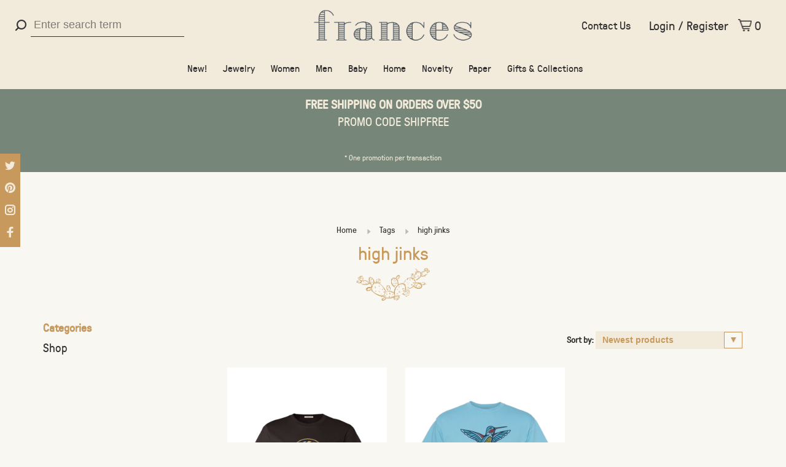

--- FILE ---
content_type: text/html;charset=utf-8
request_url: https://www.shopfrancesboutique.com/tags/high-jinks/
body_size: 29856
content:
<!DOCTYPE html>
<html lang="en">

<head>
    <meta charset="utf-8"/>
<!-- [START] 'blocks/head.rain' -->
<!--

  (c) 2008-2026 Lightspeed Netherlands B.V.
  http://www.lightspeedhq.com
  Generated: 21-01-2026 @ 22:18:27

-->
<link rel="canonical" href="https://www.shopfrancesboutique.com/tags/high-jinks/"/>
<link rel="alternate" href="https://www.shopfrancesboutique.com/index.rss" type="application/rss+xml" title="New products"/>
<meta name="robots" content="noodp,noydir"/>
<meta name="google-site-verification" content="dL4bYqpoeu0QQs8pO8QWADuYy9LIt7etDqCZHAVGV2A"/>
<meta name="google-site-verification" content="Cn_tMAI4_TFM1rLdWURjZabAylXsxC7M64kjaLETK2g"/>
<meta property="og:url" content="https://www.shopfrancesboutique.com/tags/high-jinks/?source=facebook"/>
<meta property="og:site_name" content="Frances"/>
<meta property="og:title" content="high jinks"/>
<meta property="og:description" content="Find unique gifts at the best boutique in Phoenix, AZ. Frances has a curated selection with something for everyone, including jewelry, baby items, &amp; home decor."/>
<script>
var ss360Config={"siteId":"www.shopfrancesboutique.com","searchBox":{"selector":"input[name='q']"},"layout":{"desktop":{"type":"grid"}},"filters":{"enabled":true,"settings":{"fid#1":{"unit":"$"}}},"style":{"additionalCss":"#ss360-layer .ss360-suggests header{border:none}.ss360-more-results{line-height:normal;font-size:1em;box-sizing:content-box}#unibox-suggest-box .uniboxSearchContent{color:#333!important;position:relative!important;top:0!important;right:0!important}input.ss360-sldr-input{height:auto}.ss360-checker-row label{position:static}.ss360-filter-btn{padding:0}.unibox-selectable{line-height:initial}"},"dataPoints":{"exclude":["Tag","Kategorie","Tag","Category","Tag","Catégorie","Tag","Categorie"],"direction":"column"},"results":{"cta":{"text":"Add to cart","includeContentGroups":["Produkte","Products","Produits","Producten"]}}};if(ss360Config.results!==undefined&&ss360Config.results.cta!==undefined&&(ss360Config.results.cta.link===undefined||ss360Config.results.cta.link.length===0)){ss360Config.results.cta.clickCallback=function(e,product){var variantId=(product.dataPoints.filter(function(dp){return dp.key==='mainVariantId'})[0]||{}).value;if(variantId!==undefined){var form=document.createElement('form');form.setAttribute('method','POST');form.setAttribute('action',window.location.protocol+'//'+window.location.hostname+'/cart/add/'+variantId);document.getElementsByTagName('body')[0].appendChild(form);form.submit()}}}
</script>
<!--[if lt IE 9]>
<script src="https://cdn.shoplightspeed.com/assets/html5shiv.js?2025-02-20"></script>
<![endif]-->
<!-- [END] 'blocks/head.rain' -->
        <meta property="og:image" content="https://cdn.shoplightspeed.com/shops/620311/themes/9901/assets/social-media-image.jpg?20240611184240">
        <meta property="og:type" content="website" />
    <meta property="og:image:width" content="1200">
    <meta property="og:image:height " content="800">
    <meta name="twitter:card" content="summary" />
    <meta name="twitter:site" content="@shop_frances" />
    <meta name="twitter:creator" content="@shop_frances" />
                <!-- <title>high jinks - Frances</title> -->
    <title>high jinks</title>
    <meta name="description" content="Find unique gifts at the best boutique in Phoenix, AZ. Frances has a curated selection with something for everyone, including jewelry, baby items, &amp; home decor." />
    <meta name="keywords" content="high, jinks, unique gifts from phoenix, unique gifts phoenix, souvenirs phoenix, local phoenix, boutique phoenix" />
    <meta http-equiv="X-UA-Compatible" content="ie=edge">
    <meta name="viewport" content="width=device-width, initial-scale=1.0">
    <meta name="apple-mobile-web-app-capable" content="yes">
    <meta name="apple-mobile-web-app-status-bar-style" content="black">
    <meta name="viewport" content="width=device-width, initial-scale=1, maximum-scale=1, user-scalable=0" />
  	<meta name="ahrefs-site-verification" content="284d95369328ab8340223eecb71de0b00be402f06cd72557ffd48f38d9532369">
		<meta name=“facebook-domain-verification” content=“inet71jnsbw2lh5aaf4d1wed5urb9n” />
                            <link rel="shortcut icon" href="https://cdn.shoplightspeed.com/shops/620311/themes/9901/assets/favicon.ico?20240611184240" type="image/x-icon" />
    <!-- comment out unneeded scripts    
    <link href='//fonts.googleapis.com/css?family=Overpass:400,400i,300,500,600,700,700i,800,900' rel='stylesheet' type='text/css'> 
           
    <link href='//fonts.googleapis.com/css?family=Overpass:400,400i,300,500,600,700,700i,800,900' rel='stylesheet' type='text/css'>
        <link rel="stylesheet" href="https://cdn.shoplightspeed.com/shops/620311/themes/9901/assets/jquery-ui-min.css?2024061719580320201124142925" type="text/css" />
    <link rel="stylesheet" href="https://cdn.shoplightspeed.com/shops/620311/themes/9901/assets/featherlight-min.css?2024061719580320201124142925" type="text/css" />
    <link rel="stylesheet" href="https://cdn.shoplightspeed.com/shops/620311/themes/9901/assets/slick-lightbox.css?2024061719580320201124142925" type="text/css" />
    <link rel="stylesheet" href="https://cdn.shoplightspeed.com/shops/620311/themes/9901/assets/jquery-background-video.css?2024061719580320201124142925" type="text/css" />
    <link rel="stylesheet" href="https://cdn.shoplightspeed.com/shops/620311/themes/9901/assets/selectric.css?2024061719580320201124142925" type="text/css" />
    <link rel="stylesheet" href="https://cdn.shoplightspeed.com/shops/620311/themes/9901/assets/reset.css?2024061719580320201124142925">
        -->
    <link rel="stylesheet" href="https://cdn.shoplightspeed.com/assets/gui-2-0.css?2025-02-20" />
    <link rel="stylesheet" href="https://cdn.shoplightspeed.com/assets/gui-responsive-2-0.css?2025-02-20" />
    <link href="https://fonts.googleapis.com/css2?family=Cutive+Mono&display=swap" rel="stylesheet">
    <style>
        @font-face {
        font-family: 'gt_pressura_monolight';
        src: url('https://cdn.shoplightspeed.com/shops/620311/themes/9901/assets/gt-pressura-mono-light-webfont.woff2?2024061719580320201124142925') format('woff2'),
             url('https://cdn.shoplightspeed.com/shops/620311/themes/9901/assets/gt-pressura-mono-light-webfont.woff?2024061719580320201124142925') format('woff');
        font-weight: normal;
        font-style: normal;
        font-display: swap;
    }
    @font-face {
        font-family: 'GTPressura';
        src: url('https://cdn.shoplightspeed.com/shops/620311/themes/9901/assets/gt-pressura-regular-webfont.woff2?2024061719580320201124142925') format('woff2'),
             url('https://cdn.shoplightspeed.com/shops/620311/themes/9901/assets/gt-pressura-regular-webfont.woff?2024061719580320201124142925') format('woff');
        font-weight: normal;
        font-style: normal;
        font-display: swap;
    }
    </style>
    <link rel="stylesheet" href="https://cdn.shoplightspeed.com/shops/620311/themes/9901/assets/style.css?2024061719580320201124142925">
    <link rel="stylesheet" href="https://cdn.shoplightspeed.com/shops/620311/themes/9901/assets/settings.css?2024061719580320201124142925" />
    <link rel="stylesheet" href="https://cdn.shoplightspeed.com/shops/620311/themes/9901/assets/custom.css?2024061719580320201124142925" />
    <link rel="stylesheet" href="https://cdn.shoplightspeed.com/shops/620311/themes/9901/assets/custom.css.scss?2024061719580320201124142925" />
    <link rel="stylesheet" href="https://cdn.shoplightspeed.com/shops/620311/themes/9901/assets/slick.css?2024061719580320201124142925" />
    <script src="//ajax.googleapis.com/ajax/libs/jquery/3.0.0/jquery.min.js"></script>
    <script type="text/javascript" defer>
    if (!window.jQuery) document.write('<script src="https://cdn.shoplightspeed.com/shops/620311/themes/9901/assets/jquery-3.0.0.min.js?2024061719580320201124142925"><\/script>');
    </script>
    
    
    
    <!-- bugherd
    script type='text/javascript'>
    (function (d, t) {
      var bh = d.createElement(t), s = d.getElementsByTagName(t)[0];
      bh.type = 'text/javascript';
      bh.src = 'https://www.bugherd.com/sidebarv2.js?apikey=x9xviwgtt4r8tbjtxgzyzg';
      s.parentNode.insertBefore(bh, s);
      })(document, 'script');
    </script -->
        <!-- Google Tag Manager -->
    <script>
    (function(w, d, s, l, i) {
        w[l] = w[l] || [];
        w[l].push({
            'gtm.start': new Date().getTime(),
            event: 'gtm.js'
        });
        var f = d.getElementsByTagName(s)[0],
            j = d.createElement(s),
            dl = l != 'dataLayer' ? '&l=' + l : '';
        j.async = true;
        j.src =
            'https://www.googletagmanager.com/gtm.js?id=' + i + dl;
        f.parentNode.insertBefore(j, f);
    })(window, document, 'script', 'dataLayer', 'GTM-KSDHH5R');
    </script>
    <!-- End Google Tag Manager -->
        <!-- Global site tag (gtag.js) - Google Ads: 705122006 -->
    <script async src="https://www.googletagmanager.com/gtag/js?id=AW-705122006"></script>
    <script>
    window.dataLayer = window.dataLayer || [];
    function gtag() { dataLayer.push(arguments); }
    gtag('js', new Date());
    gtag('config', 'AW-705122006');
    </script>
    <!-- Active Campaign Site tracking -->
    <script type="text/javascript" defer>
    (function(e, t, o, n, p, r, i) { e.visitorGlobalObjectAlias = n;
        e[e.visitorGlobalObjectAlias] = e[e.visitorGlobalObjectAlias] || function() {
            (e[e.visitorGlobalObjectAlias].q = e[e.visitorGlobalObjectAlias].q || []).push(arguments) };
        e[e.visitorGlobalObjectAlias].l = (new Date).getTime();
        r = t.createElement("script");
        r.src = o;
        r.async = true;
        i = t.getElementsByTagName("script")[0];
        i.parentNode.insertBefore(r, i) })(window, document, "https://diffuser-cdn.app-us1.com/diffuser/diffuser.js", "vgo");
    vgo('setAccount', '475557677');
    vgo('setTrackByDefault', true);
    vgo('process');
    </script>
    <!-- end Active Campaign Site tracking -->
</head>

<body id="high-jinks" >
        <!-- Google Tag Manager (noscript) -->
    <noscript><iframe src="https://www.googletagmanager.com/ns.html?id=GTM-KSDHH5R" height="0" width="0" style="display:none;visibility:hidden"></iframe></noscript>
    <!-- End Google Tag Manager (noscript) -->

    <div class="address-bar">10 w camelback road • phoenix, az 85013 : <a href="tel:602.279.5467" target="_blank">602.279.5467</a></div>
    <div class="discount-alert"></div>
    <div class="page-content">
                                                                                                        <script type="text/javascript" defer>
        var product_image_size = '660x880x1',
            product_image_thumb = '132x176x1',
            product_in_stock_label = 'In stock ',
            product_backorder_label = 'On backorder ',
            product_out_of_stock_label = 'Out of stock ',
            product_multiple_variant_label = 'View all product options ',
            show_variant_picker = 1,
            display_variant_picker_on = 'all',
            show_newsletter_promo_popup = 1,
            newsletter_promo_delay = '0',
            newsletter_promo_hide_until = '14',
            currency_format = '$',
            number_format = '0, 0.00 ',
            shop_url = 'https://www.shopfrancesboutique.com/',
            shop_id = '620311',
            readmore = 'Read more ',
            search_url = "https://www.shopfrancesboutique.com/search/",
            search_empty = 'No products found ',
            view_all_results = 'View all results ';
        </script>
        
<div class="mobile-nav-overlay"></div>

<header class="site-header site-header-lg mega-menu-header menu-bottom-layout menu-bottom-layout-center">
  
    <nav class="secondary-nav nav-style secondary-nav-left">
    <ul>
    
      <li class="search-trigger-item">
        <a href="#" title="Search" class="search-trigger"><span class="nc-icon-mini ui-1_zoom"></span></a>
      </li>
    </ul>

    <div class="search-header secondary-style">
      <form action="https://www.shopfrancesboutique.com/search/" method="get" id="searchForm" class="ajax-enabled">
        <input type="text" name="q" autocomplete="off" value="" placeholder="search">
        <a href="#" class="search-close">Close</a>
        <div class="search-results"></div>
      </form>
    </div>
    
  </nav>
    
  <a href="https://www.shopfrancesboutique.com/" class="logo logo-lg logo-center">
          <img src="https://cdn.shoplightspeed.com/shops/620311/themes/9901/assets/logo.png?20240611184240" alt="Frances" class="logo-image">
      <img src="https://cdn.shoplightspeed.com/shops/620311/themes/9901/assets/logo-white.png?2024061719580320201124142925" alt="Frances" class="logo-image logo-image-white">
      </a>

  <nav class="main-nav nav-style">
    <ul>
      
                  	
      	              
      
      
      
                    <ul class="">
                          <li class="subsubitem">
                <a class="underline-hover" href="https://www.shopfrancesboutique.com/shop/new/" title="New!">New!</a>
                
                              </li>
                          <li class="subsubitem has-child">
                <a class="underline-hover" href="https://www.shopfrancesboutique.com/shop/jewelry/" title="Jewelry">Jewelry</a>
                
                                <ul class="">
                                      <li class="subsubitem ">
                      <a class="underline-hover" href="https://www.shopfrancesboutique.com/shop/jewelry/necklaces/" title="Necklaces">Necklaces</a>
                      
                                            
                    </li>
                                      <li class="subsubitem ">
                      <a class="underline-hover" href="https://www.shopfrancesboutique.com/shop/jewelry/earrings/" title="Earrings">Earrings</a>
                      
                                            
                    </li>
                                      <li class="subsubitem ">
                      <a class="underline-hover" href="https://www.shopfrancesboutique.com/shop/jewelry/bracelets/" title="Bracelets">Bracelets</a>
                      
                                            
                    </li>
                                      <li class="subsubitem ">
                      <a class="underline-hover" href="https://www.shopfrancesboutique.com/shop/jewelry/rings/" title="Rings">Rings</a>
                      
                                            
                    </li>
                                      <li class="subsubitem ">
                      <a class="underline-hover" href="https://www.shopfrancesboutique.com/shop/jewelry/anklets/" title="Anklets">Anklets</a>
                      
                                            
                    </li>
                                  </ul>
                
                              </li>
                          <li class="subsubitem has-child">
                <a class="underline-hover" href="https://www.shopfrancesboutique.com/shop/women/" title="Women">Women</a>
                
                                <ul class="">
                                      <li class="subsubitem  has-child">
                      <a class="underline-hover" href="https://www.shopfrancesboutique.com/shop/women/clothing/" title="Clothing">Clothing</a>
                      
                                              <ul class="">
                                                      <li class="subsubitem ">
                              <a class="underline-hover" href="https://www.shopfrancesboutique.com/shop/women/clothing/shirts/" title="Shirts">Shirts</a>
                            </li>                  	
                                                  </ul>
                			                      
                    </li>
                                      <li class="subsubitem  has-child">
                      <a class="underline-hover" href="https://www.shopfrancesboutique.com/shop/women/accessories/" title="Accessories">Accessories</a>
                      
                                              <ul class="">
                                                      <li class="subsubitem ">
                              <a class="underline-hover" href="https://www.shopfrancesboutique.com/shop/women/accessories/bags/" title="Bags">Bags</a>
                            </li>                  	
                                                      <li class="subsubitem ">
                              <a class="underline-hover" href="https://www.shopfrancesboutique.com/shop/women/accessories/hair-accessories/" title="Hair Accessories">Hair Accessories</a>
                            </li>                  	
                                                      <li class="subsubitem ">
                              <a class="underline-hover" href="https://www.shopfrancesboutique.com/shop/women/accessories/hats/" title="Hats">Hats</a>
                            </li>                  	
                                                  </ul>
                			                      
                    </li>
                                      <li class="subsubitem  has-child">
                      <a class="underline-hover" href="https://www.shopfrancesboutique.com/shop/women/beauty/" title="Beauty">Beauty</a>
                      
                                              <ul class="">
                                                      <li class="subsubitem  has-child">
                              <a class="underline-hover" href="https://www.shopfrancesboutique.com/shop/women/beauty/face/" title="Face">Face</a>
                            </li>                  	
                                                      <li class="subsubitem ">
                              <a class="underline-hover" href="https://www.shopfrancesboutique.com/shop/women/beauty/hair/" title="Hair">Hair</a>
                            </li>                  	
                                                      <li class="subsubitem ">
                              <a class="underline-hover" href="https://www.shopfrancesboutique.com/shop/women/beauty/body/" title="Body">Body</a>
                            </li>                  	
                                                  </ul>
                			                      
                    </li>
                                      <li class="subsubitem ">
                      <a class="underline-hover" href="https://www.shopfrancesboutique.com/shop/women/gifts-for-her/" title="Gifts for Her">Gifts for Her</a>
                      
                                            
                    </li>
                                  </ul>
                
                              </li>
                          <li class="subsubitem has-child">
                <a class="underline-hover" href="https://www.shopfrancesboutique.com/shop/men/" title="Men">Men</a>
                
                                <ul class="">
                                      <li class="subsubitem  has-child">
                      <a class="underline-hover" href="https://www.shopfrancesboutique.com/shop/men/clothing/" title="Clothing">Clothing</a>
                      
                                              <ul class="">
                                                      <li class="subsubitem ">
                              <a class="underline-hover" href="https://www.shopfrancesboutique.com/shop/men/clothing/shirts/" title="Shirts">Shirts</a>
                            </li>                  	
                                                  </ul>
                			                      
                    </li>
                                      <li class="subsubitem  has-child">
                      <a class="underline-hover" href="https://www.shopfrancesboutique.com/shop/men/accessories/" title="Accessories">Accessories</a>
                      
                                              <ul class="">
                                                      <li class="subsubitem ">
                              <a class="underline-hover" href="https://www.shopfrancesboutique.com/shop/men/accessories/hats/" title="Hats">Hats</a>
                            </li>                  	
                                                      <li class="subsubitem ">
                              <a class="underline-hover" href="https://www.shopfrancesboutique.com/shop/men/accessories/wallets-money-clips/" title="Wallets &amp; Money Clips">Wallets &amp; Money Clips</a>
                            </li>                  	
                                                      <li class="subsubitem ">
                              <a class="underline-hover" href="https://www.shopfrancesboutique.com/shop/men/accessories/socks/" title="Socks">Socks</a>
                            </li>                  	
                                                      <li class="subsubitem ">
                              <a class="underline-hover" href="https://www.shopfrancesboutique.com/shop/men/accessories/tools/" title="Tools">Tools</a>
                            </li>                  	
                                                  </ul>
                			                      
                    </li>
                                      <li class="subsubitem  has-child">
                      <a class="underline-hover" href="https://www.shopfrancesboutique.com/shop/men/grooming/" title="Grooming">Grooming</a>
                      
                                              <ul class="">
                                                      <li class="subsubitem  has-child">
                              <a class="underline-hover" href="https://www.shopfrancesboutique.com/shop/men/grooming/face/" title="Face">Face</a>
                            </li>                  	
                                                      <li class="subsubitem ">
                              <a class="underline-hover" href="https://www.shopfrancesboutique.com/shop/men/grooming/hair/" title="Hair">Hair</a>
                            </li>                  	
                                                      <li class="subsubitem ">
                              <a class="underline-hover" href="https://www.shopfrancesboutique.com/shop/men/grooming/body/" title="Body">Body</a>
                            </li>                  	
                                                  </ul>
                			                      
                    </li>
                                      <li class="subsubitem ">
                      <a class="underline-hover" href="https://www.shopfrancesboutique.com/shop/men/gifts-for-him/" title="Gifts for Him">Gifts for Him</a>
                      
                                            
                    </li>
                                  </ul>
                
                              </li>
                          <li class="subsubitem has-child">
                <a class="underline-hover" href="https://www.shopfrancesboutique.com/shop/baby/" title="Baby">Baby</a>
                
                                <ul class="">
                                      <li class="subsubitem  has-child">
                      <a class="underline-hover" href="https://www.shopfrancesboutique.com/shop/baby/clothing/" title="Clothing">Clothing</a>
                      
                                              <ul class="">
                                                      <li class="subsubitem ">
                              <a class="underline-hover" href="https://www.shopfrancesboutique.com/shop/baby/clothing/one-pieces/" title="One-Pieces">One-Pieces</a>
                            </li>                  	
                                                      <li class="subsubitem ">
                              <a class="underline-hover" href="https://www.shopfrancesboutique.com/shop/baby/clothing/toddler-tees/" title="Toddler Tees">Toddler Tees</a>
                            </li>                  	
                                                      <li class="subsubitem ">
                              <a class="underline-hover" href="https://www.shopfrancesboutique.com/shop/baby/clothing/dresses/" title="Dresses">Dresses</a>
                            </li>                  	
                                                  </ul>
                			                      
                    </li>
                                      <li class="subsubitem  has-child">
                      <a class="underline-hover" href="https://www.shopfrancesboutique.com/shop/baby/accessories/" title="Accessories">Accessories</a>
                      
                                              <ul class="">
                                                      <li class="subsubitem ">
                              <a class="underline-hover" href="https://www.shopfrancesboutique.com/shop/baby/accessories/youth-hats/" title="Youth Hats">Youth Hats</a>
                            </li>                  	
                                                  </ul>
                			                      
                    </li>
                                      <li class="subsubitem ">
                      <a class="underline-hover" href="https://www.shopfrancesboutique.com/shop/baby/toys/" title="Toys">Toys</a>
                      
                                            
                    </li>
                                      <li class="subsubitem  has-child">
                      <a class="underline-hover" href="https://www.shopfrancesboutique.com/shop/baby/nursery/" title="Nursery">Nursery</a>
                      
                                              <ul class="">
                                                      <li class="subsubitem ">
                              <a class="underline-hover" href="https://www.shopfrancesboutique.com/shop/baby/nursery/blankets-swaddles/" title="Blankets &amp; Swaddles">Blankets &amp; Swaddles</a>
                            </li>                  	
                                                      <li class="subsubitem ">
                              <a class="underline-hover" href="https://www.shopfrancesboutique.com/shop/baby/nursery/decor/" title="Decor">Decor</a>
                            </li>                  	
                                                  </ul>
                			                      
                    </li>
                                      <li class="subsubitem ">
                      <a class="underline-hover" href="https://www.shopfrancesboutique.com/shop/baby/books/" title="Books">Books</a>
                      
                                            
                    </li>
                                      <li class="subsubitem ">
                      <a class="underline-hover" href="https://www.shopfrancesboutique.com/shop/baby/cards/" title="Cards">Cards</a>
                      
                                            
                    </li>
                                      <li class="subsubitem ">
                      <a class="underline-hover" href="https://www.shopfrancesboutique.com/shop/baby/gifts-for-baby/" title="Gifts for Baby">Gifts for Baby</a>
                      
                                            
                    </li>
                                  </ul>
                
                              </li>
                          <li class="subsubitem has-child">
                <a class="underline-hover" href="https://www.shopfrancesboutique.com/shop/home/" title="Home">Home</a>
                
                                <ul class="">
                                      <li class="subsubitem ">
                      <a class="underline-hover" href="https://www.shopfrancesboutique.com/shop/home/candles-scents/" title="Candles &amp; Scents">Candles &amp; Scents</a>
                      
                                            
                    </li>
                                      <li class="subsubitem ">
                      <a class="underline-hover" href="https://www.shopfrancesboutique.com/shop/home/kitchen/" title="Kitchen">Kitchen</a>
                      
                                            
                    </li>
                                      <li class="subsubitem ">
                      <a class="underline-hover" href="https://www.shopfrancesboutique.com/shop/home/bar/" title="Bar">Bar</a>
                      
                                            
                    </li>
                                      <li class="subsubitem ">
                      <a class="underline-hover" href="https://www.shopfrancesboutique.com/shop/home/decor/" title="Decor">Decor</a>
                      
                                            
                    </li>
                                      <li class="subsubitem ">
                      <a class="underline-hover" href="https://www.shopfrancesboutique.com/shop/home/books/" title="Books">Books</a>
                      
                                            
                    </li>
                                      <li class="subsubitem ">
                      <a class="underline-hover" href="https://www.shopfrancesboutique.com/shop/home/outdoor/" title="Outdoor">Outdoor</a>
                      
                                            
                    </li>
                                      <li class="subsubitem ">
                      <a class="underline-hover" href="https://www.shopfrancesboutique.com/shop/home/gifts-for-home/" title="Gifts for Home">Gifts for Home</a>
                      
                                            
                    </li>
                                  </ul>
                
                              </li>
                          <li class="subsubitem has-child">
                <a class="underline-hover" href="https://www.shopfrancesboutique.com/shop/novelty/" title="Novelty">Novelty</a>
                
                                <ul class="">
                                      <li class="subsubitem ">
                      <a class="underline-hover" href="https://www.shopfrancesboutique.com/shop/novelty/stickers/" title="Stickers">Stickers</a>
                      
                                            
                    </li>
                                      <li class="subsubitem ">
                      <a class="underline-hover" href="https://www.shopfrancesboutique.com/shop/novelty/keychains/" title="Keychains">Keychains</a>
                      
                                            
                    </li>
                                      <li class="subsubitem ">
                      <a class="underline-hover" href="https://www.shopfrancesboutique.com/shop/novelty/pins/" title="Pins">Pins</a>
                      
                                            
                    </li>
                                      <li class="subsubitem ">
                      <a class="underline-hover" href="https://www.shopfrancesboutique.com/shop/novelty/magnets/" title="Magnets">Magnets</a>
                      
                                            
                    </li>
                                      <li class="subsubitem ">
                      <a class="underline-hover" href="https://www.shopfrancesboutique.com/shop/novelty/games/" title="Games">Games</a>
                      
                                            
                    </li>
                                      <li class="subsubitem ">
                      <a class="underline-hover" href="https://www.shopfrancesboutique.com/shop/novelty/storage/" title="Storage">Storage</a>
                      
                                            
                    </li>
                                  </ul>
                
                              </li>
                          <li class="subsubitem has-child">
                <a class="underline-hover" href="https://www.shopfrancesboutique.com/shop/paper/" title="Paper">Paper</a>
                
                                <ul class="">
                                      <li class="subsubitem ">
                      <a class="underline-hover" href="https://www.shopfrancesboutique.com/shop/paper/notebooks/" title="Notebooks">Notebooks</a>
                      
                                            
                    </li>
                                      <li class="subsubitem ">
                      <a class="underline-hover" href="https://www.shopfrancesboutique.com/shop/paper/notepads/" title="Notepads">Notepads</a>
                      
                                            
                    </li>
                                      <li class="subsubitem  has-child">
                      <a class="underline-hover" href="https://www.shopfrancesboutique.com/shop/paper/cards/" title="Cards">Cards</a>
                      
                                              <ul class="">
                                                      <li class="subsubitem ">
                              <a class="underline-hover" href="https://www.shopfrancesboutique.com/shop/paper/cards/birthday/" title="Birthday">Birthday</a>
                            </li>                  	
                                                      <li class="subsubitem ">
                              <a class="underline-hover" href="https://www.shopfrancesboutique.com/shop/paper/cards/love/" title="Love">Love</a>
                            </li>                  	
                                                      <li class="subsubitem ">
                              <a class="underline-hover" href="https://www.shopfrancesboutique.com/shop/paper/cards/thinking-of-you/" title="Thinking of You">Thinking of You</a>
                            </li>                  	
                                                      <li class="subsubitem ">
                              <a class="underline-hover" href="https://www.shopfrancesboutique.com/shop/paper/cards/wedding-anniversary/" title="Wedding/ Anniversary">Wedding/ Anniversary</a>
                            </li>                  	
                                                      <li class="subsubitem ">
                              <a class="underline-hover" href="https://www.shopfrancesboutique.com/shop/paper/cards/humor-pg-13/" title="Humor/ PG-13">Humor/ PG-13</a>
                            </li>                  	
                                                      <li class="subsubitem ">
                              <a class="underline-hover" href="https://www.shopfrancesboutique.com/shop/paper/cards/thank-you/" title="Thank You">Thank You</a>
                            </li>                  	
                                                      <li class="subsubitem ">
                              <a class="underline-hover" href="https://www.shopfrancesboutique.com/shop/paper/cards/congratulations/" title="Congratulations">Congratulations</a>
                            </li>                  	
                                                      <li class="subsubitem ">
                              <a class="underline-hover" href="https://www.shopfrancesboutique.com/shop/paper/cards/just-because/" title="Just Because">Just Because</a>
                            </li>                  	
                                                      <li class="subsubitem ">
                              <a class="underline-hover" href="https://www.shopfrancesboutique.com/shop/paper/cards/holiday/" title="Holiday">Holiday</a>
                            </li>                  	
                                                      <li class="subsubitem ">
                              <a class="underline-hover" href="https://www.shopfrancesboutique.com/shop/paper/cards/arizona/" title="Arizona">Arizona</a>
                            </li>                  	
                                                  </ul>
                			                      
                    </li>
                                      <li class="subsubitem ">
                      <a class="underline-hover" href="https://www.shopfrancesboutique.com/shop/paper/planners/" title="Planners">Planners</a>
                      
                                            
                    </li>
                                      <li class="subsubitem ">
                      <a class="underline-hover" href="https://www.shopfrancesboutique.com/shop/paper/pens-pencils/" title="Pens &amp; Pencils">Pens &amp; Pencils</a>
                      
                                            
                    </li>
                                      <li class="subsubitem ">
                      <a class="underline-hover" href="https://www.shopfrancesboutique.com/shop/paper/prints/" title="Prints">Prints</a>
                      
                                            
                    </li>
                                      <li class="subsubitem ">
                      <a class="underline-hover" href="https://www.shopfrancesboutique.com/shop/paper/desk-accessories/" title="Desk Accessories">Desk Accessories</a>
                      
                                            
                    </li>
                                  </ul>
                
                              </li>
                          <li class="subsubitem has-child">
                <a class="underline-hover" href="https://www.shopfrancesboutique.com/shop/gifts-collections/" title="Gifts &amp; Collections">Gifts &amp; Collections</a>
                
                                <ul class="">
                                      <li class="subsubitem ">
                      <a class="underline-hover" href="https://www.shopfrancesboutique.com/shop/gifts-collections/shop-local/" title="Shop Local">Shop Local</a>
                      
                                            
                    </li>
                                      <li class="subsubitem ">
                      <a class="underline-hover" href="https://www.shopfrancesboutique.com/shop/gifts-collections/gifts-for-her/" title="Gifts for Her">Gifts for Her</a>
                      
                                            
                    </li>
                                      <li class="subsubitem ">
                      <a class="underline-hover" href="https://www.shopfrancesboutique.com/shop/gifts-collections/gifts-for-him/" title="Gifts for Him">Gifts for Him</a>
                      
                                            
                    </li>
                                      <li class="subsubitem ">
                      <a class="underline-hover" href="https://www.shopfrancesboutique.com/shop/gifts-collections/gifts-for-baby/" title="Gifts for Baby">Gifts for Baby</a>
                      
                                            
                    </li>
                                      <li class="subsubitem ">
                      <a class="underline-hover" href="https://www.shopfrancesboutique.com/shop/gifts-collections/gifts-for-home/" title="Gifts for Home">Gifts for Home</a>
                      
                                            
                    </li>
                                      <li class="subsubitem ">
                      <a class="underline-hover" href="https://www.shopfrancesboutique.com/shop/gifts-collections/az-souvenir-shop/" title="AZ Souvenir Shop">AZ Souvenir Shop</a>
                      
                                            
                    </li>
                                      <li class="subsubitem ">
                      <a class="underline-hover" href="https://www.shopfrancesboutique.com/shop/gifts-collections/frances-exclusives/" title="Frances Exclusives">Frances Exclusives</a>
                      
                                            
                    </li>
                                  </ul>
                
                              </li>
                      </ul>
                  </li>
                      
                                                                  
      
      <li class="menu-item-mobile-only m-t-30">
                <a href="#" title="Account" data-featherlight="#loginModal">Login / Register</a>
              </li>
      
            
                              
      
    </ul>
  </nav>

  <nav class="secondary-nav nav-style">
    <a href="/service/contact-us/" class="contact-btn">Contact Us</a>
    <ul>
      <li class="menu-item-desktop-only menu-item-account">
                <a href="#" title="Account" data-featherlight="#loginModal">Login / Register</a>
              </li>
      
            
                              
      
            
            
      <li>
        <a href="#" title="Cart" class="cart-trigger"><span class="nc-icon-mini shopping_bag-20"></span>0</a>
      </li>

      <li class="search-trigger-item search-trigger-center-fix">
        <a href="#" title="Search" class="search-trigger"><span class="nc-icon-mini ui-1_zoom"></span></a>
      </li>
    </ul>

    <div class="search-header secondary-style search-trigger-center-fix">
      <form action="https://www.shopfrancesboutique.com/search/" method="get" id="searchForm" class="ajax-enabled">
        <input type="text" name="q" autocomplete="off" value="" placeholder="Search for product">
        <a href="#" class="search-close">Close</a>
        <div class="search-results"></div>
      </form>
    </div>
    
    <a class="burger">
      <span></span>
    </a>
    
  </nav>
</header>

	<div class="top-bar"><strong>FREE SHIPPING ON ORDERS OVER $50</strong><br><small style>PROMO CODE SHIPFREE<br><br>  <small style="font-size: 12px; margin-bottom:0">* One promotion per transaction</div>






<script>
  
  if (screen && screen.width <= 991) {    
  		var current_url = window.location.href;
      $('.main-nav').find('a').each(function() {
          // console.log($(this).attr('href'));
          if($(this).attr('href') == current_url){
              $(this).parents().addClass('submenu-open');
              // var d = $(this).parent();
              // console.log(current_url);
              // console.log(d);
          }
        
      });
     $( ".main-nav" ).append( $( ".mobile-nav-overlay" ) );
  }
</script>        <div itemscope itemtype="http://schema.org/BreadcrumbList">
	<div itemprop="itemListElement" itemscope itemtype="http://schema.org/ListItem">
    <a itemprop="item" href="https://www.shopfrancesboutique.com/"><span itemprop="name" content="Home"></span></a>
    <meta itemprop="position" content="1" />
  </div>
    	<div itemprop="itemListElement" itemscope itemtype="http://schema.org/ListItem">
      <a itemprop="item" href="https://www.shopfrancesboutique.com/tags/"><span itemprop="name" content="Tags"></span></a>
      <meta itemprop="position" content="2" />
    </div>
    	<div itemprop="itemListElement" itemscope itemtype="http://schema.org/ListItem">
      <a itemprop="item" href="https://www.shopfrancesboutique.com/tags/high-jinks/"><span itemprop="name" content="high jinks"></span></a>
      <meta itemprop="position" content="3" />
    </div>
  </div>

        <div class="cart-sidebar-container">
  <div class="cart-sidebar">
    <button class="cart-sidebar-close" aria-label="Close">✕</button>
    <div class="cart-sidebar-title">
      <h5>Cart</h5>
      <p><span class="item-qty"></span> items</p>
    </div>
    
    <div class="cart-sidebar-body">
        
      <div class="no-cart-products">No products found...</div>
      
    </div>
    
      </div>
</div>        <!-- Login Modal -->
<div class="modal-lighbox login-modal" id="loginModal">
  <div class="row">
    <div class="col-sm-6 m-b-30 login-row p-r-30 sm-p-r-15">
      <h4>Login</h4>
      <p>Log in if you have an account</p>
      <form action="https://www.shopfrancesboutique.com/account/loginPost/?return=https%3A%2F%2Fwww.shopfrancesboutique.com%2Ftags%2Fhigh-jinks%2F" method="post" class="secondary-style">
        <input type="hidden" name="key" value="5f006f2f0a3be4320350148ddd506d8f" />
        <div class="form-row">
          <input type="text" name="email" autocomplete="on" placeholder="Email address" class="required" />
        </div>
        <div class="form-row">
          <input type="password" name="password" autocomplete="on" placeholder="Password" class="required" />
        </div>
        <div class="">
          <a class="button button-arrow popup-validation" href="javascript:;" title="Login">Login</a>
        </div>
      </form>
    </div>
    <div class="col-sm-6 m-b-30 p-l-30 sm-p-l-15">
      <h4>Register</h4>
      <p class="register-subtitle">Having an account with us will allow you to check out faster in the future, store multiple addresses, view and track your orders in your account, and more.</p>
      <a class="button button-arrow" href="https://www.shopfrancesboutique.com/account/register/" title="Create an account">Create an account</a>
    </div>
  </div>
  <div class="text-center forgot-password">
    <a class="forgot-pw" href="https://www.shopfrancesboutique.com/account/password/">Forgot your password?</a>
  </div>
</div>                <main class="main-content">
                        

<div class="container container-sm">
  <!-- Collection Intro -->
    	<div class="text-center m-t-80 sm-m-t-50">
      
            
            <!-- Breadcrumbs -->
      <div class="breadcrumbs">
        <a href="https://www.shopfrancesboutique.com/" title="Home">Home</a>
                <i class="nc-icon-mini arrows-1_small-triangle-right"></i><a href="https://www.shopfrancesboutique.com/tags/">Tags</a>
                <i class="nc-icon-mini arrows-1_small-triangle-right"></i><a class="last" href="https://www.shopfrancesboutique.com/tags/high-jinks/">high jinks</a>
              </div>
      <!--       <h1 class="page-title">Products tagged with high jinks</h1> -->
      <h1 class="page-title">high jinks</h1>
      
<!--        -->
    </div>
  </div>
  
<div class="collection-products" id="collection-page">
  <div class="collection-sidebar">
    
    <div class="collection-sidebar-wrapper">
      <button class="filter-close-mobile" aria-label="Close">✕</button>
      <form action="https://www.shopfrancesboutique.com/tags/high-jinks/" method="get" id="sidebar_filters">
        <input type="hidden" name="mode" value="grid" id="filter_form_mode_side" />
        <input type="hidden" name="limit" value="12" id="filter_form_limit_side" />
        <input type="hidden" name="sort" value="newest" id="filter_form_sort_side" />
        <input type="hidden" name="max" value="30" id="filter_form_max_2_side" />
        <input type="hidden" name="min" value="0" id="filter_form_min_2_side" />

        <div class="sidebar-filters">
          
          <div class="filter-wrap active" id="categoriesFilters">
            <div class="filter-title">Categories <span class="nc-icon-mini arrows-3_small-down"></span></div>
            <div class="filter-item">
              <ul class="categories-list">
                                  <li class=""><a href="https://www.shopfrancesboutique.com/shop/">Shop</a>
                                        <span class="toggle-sub-cats">
                      <span class="nc-icon-mini arrows-3_small-down"></span>
                    </span>
                                                              <ul class="">
                                                  
                        	<li class="">
                            <a href="https://www.shopfrancesboutique.com/shop/new/">New!</a>
                            
                                                                                  </li>
                                                  
                        	<li class="">
                            <a href="https://www.shopfrancesboutique.com/shop/jewelry/">Jewelry</a>
                            
                                                        <span class="toggle-sub-cats">
                              <span class="nc-icon-mini arrows-3_small-down"></span>
                            </span>
                                                                                    <ul class="">
                                                            <li class="">
                                <a href="https://www.shopfrancesboutique.com/shop/jewelry/necklaces/">Necklaces</a>
                                
                                
<!--                                 NEW ADDED START -->
                                                                  <!--                                 NEW ADDED STOP -->
                                
                                
                              </li>
                                                            <li class="">
                                <a href="https://www.shopfrancesboutique.com/shop/jewelry/earrings/">Earrings</a>
                                
                                
<!--                                 NEW ADDED START -->
                                                                  <!--                                 NEW ADDED STOP -->
                                
                                
                              </li>
                                                            <li class="">
                                <a href="https://www.shopfrancesboutique.com/shop/jewelry/bracelets/">Bracelets</a>
                                
                                
<!--                                 NEW ADDED START -->
                                                                  <!--                                 NEW ADDED STOP -->
                                
                                
                              </li>
                                                            <li class="">
                                <a href="https://www.shopfrancesboutique.com/shop/jewelry/rings/">Rings</a>
                                
                                
<!--                                 NEW ADDED START -->
                                                                  <!--                                 NEW ADDED STOP -->
                                
                                
                              </li>
                                                            <li class="">
                                <a href="https://www.shopfrancesboutique.com/shop/jewelry/anklets/">Anklets</a>
                                
                                
<!--                                 NEW ADDED START -->
                                                                  <!--                                 NEW ADDED STOP -->
                                
                                
                              </li>
                                    
                            </ul>
                                                      </li>
                                                  
                        	<li class="">
                            <a href="https://www.shopfrancesboutique.com/shop/women/">Women</a>
                            
                                                        <span class="toggle-sub-cats">
                              <span class="nc-icon-mini arrows-3_small-down"></span>
                            </span>
                                                                                    <ul class="">
                                                            <li class="">
                                <a href="https://www.shopfrancesboutique.com/shop/women/clothing/">Clothing</a>
                                
                                
<!--                                 NEW ADDED START -->
                                                                  <span class="toggle-sub-cats">
                                    <span class="nc-icon-mini arrows-3_small-down"></span>
                                  </span>
                                                                                                      <ul class="">
                                                                        <li class=""><a href="https://www.shopfrancesboutique.com/shop/women/clothing/shirts/">Shirts</a></li>
                                          
                                  </ul>
                                  <!--                                 NEW ADDED STOP -->
                                
                                
                              </li>
                                                            <li class="">
                                <a href="https://www.shopfrancesboutique.com/shop/women/accessories/">Accessories</a>
                                
                                
<!--                                 NEW ADDED START -->
                                                                  <span class="toggle-sub-cats">
                                    <span class="nc-icon-mini arrows-3_small-down"></span>
                                  </span>
                                                                                                      <ul class="">
                                                                        <li class=""><a href="https://www.shopfrancesboutique.com/shop/women/accessories/bags/">Bags</a></li>
                                                                        <li class=""><a href="https://www.shopfrancesboutique.com/shop/women/accessories/hair-accessories/">Hair Accessories</a></li>
                                                                        <li class=""><a href="https://www.shopfrancesboutique.com/shop/women/accessories/hats/">Hats</a></li>
                                          
                                  </ul>
                                  <!--                                 NEW ADDED STOP -->
                                
                                
                              </li>
                                                            <li class="">
                                <a href="https://www.shopfrancesboutique.com/shop/women/beauty/">Beauty</a>
                                
                                
<!--                                 NEW ADDED START -->
                                                                  <span class="toggle-sub-cats">
                                    <span class="nc-icon-mini arrows-3_small-down"></span>
                                  </span>
                                                                                                      <ul class="">
                                                                        <li class=""><a href="https://www.shopfrancesboutique.com/shop/women/beauty/face/">Face</a></li>
                                                                        <li class=""><a href="https://www.shopfrancesboutique.com/shop/women/beauty/hair/">Hair</a></li>
                                                                        <li class=""><a href="https://www.shopfrancesboutique.com/shop/women/beauty/body/">Body</a></li>
                                          
                                  </ul>
                                  <!--                                 NEW ADDED STOP -->
                                
                                
                              </li>
                                                            <li class="">
                                <a href="https://www.shopfrancesboutique.com/shop/women/gifts-for-her/">Gifts for Her</a>
                                
                                
<!--                                 NEW ADDED START -->
                                                                  <!--                                 NEW ADDED STOP -->
                                
                                
                              </li>
                                    
                            </ul>
                                                      </li>
                                                  
                        	<li class="">
                            <a href="https://www.shopfrancesboutique.com/shop/men/">Men</a>
                            
                                                        <span class="toggle-sub-cats">
                              <span class="nc-icon-mini arrows-3_small-down"></span>
                            </span>
                                                                                    <ul class="">
                                                            <li class="">
                                <a href="https://www.shopfrancesboutique.com/shop/men/clothing/">Clothing</a>
                                
                                
<!--                                 NEW ADDED START -->
                                                                  <span class="toggle-sub-cats">
                                    <span class="nc-icon-mini arrows-3_small-down"></span>
                                  </span>
                                                                                                      <ul class="">
                                                                        <li class=""><a href="https://www.shopfrancesboutique.com/shop/men/clothing/shirts/">Shirts</a></li>
                                          
                                  </ul>
                                  <!--                                 NEW ADDED STOP -->
                                
                                
                              </li>
                                                            <li class="">
                                <a href="https://www.shopfrancesboutique.com/shop/men/accessories/">Accessories</a>
                                
                                
<!--                                 NEW ADDED START -->
                                                                  <span class="toggle-sub-cats">
                                    <span class="nc-icon-mini arrows-3_small-down"></span>
                                  </span>
                                                                                                      <ul class="">
                                                                        <li class=""><a href="https://www.shopfrancesboutique.com/shop/men/accessories/hats/">Hats</a></li>
                                                                        <li class=""><a href="https://www.shopfrancesboutique.com/shop/men/accessories/wallets-money-clips/">Wallets &amp; Money Clips</a></li>
                                                                        <li class=""><a href="https://www.shopfrancesboutique.com/shop/men/accessories/socks/">Socks</a></li>
                                                                        <li class=""><a href="https://www.shopfrancesboutique.com/shop/men/accessories/tools/">Tools</a></li>
                                          
                                  </ul>
                                  <!--                                 NEW ADDED STOP -->
                                
                                
                              </li>
                                                            <li class="">
                                <a href="https://www.shopfrancesboutique.com/shop/men/grooming/">Grooming</a>
                                
                                
<!--                                 NEW ADDED START -->
                                                                  <span class="toggle-sub-cats">
                                    <span class="nc-icon-mini arrows-3_small-down"></span>
                                  </span>
                                                                                                      <ul class="">
                                                                        <li class=""><a href="https://www.shopfrancesboutique.com/shop/men/grooming/face/">Face</a></li>
                                                                        <li class=""><a href="https://www.shopfrancesboutique.com/shop/men/grooming/hair/">Hair</a></li>
                                                                        <li class=""><a href="https://www.shopfrancesboutique.com/shop/men/grooming/body/">Body</a></li>
                                          
                                  </ul>
                                  <!--                                 NEW ADDED STOP -->
                                
                                
                              </li>
                                                            <li class="">
                                <a href="https://www.shopfrancesboutique.com/shop/men/gifts-for-him/">Gifts for Him</a>
                                
                                
<!--                                 NEW ADDED START -->
                                                                  <!--                                 NEW ADDED STOP -->
                                
                                
                              </li>
                                    
                            </ul>
                                                      </li>
                                                  
                        	<li class="">
                            <a href="https://www.shopfrancesboutique.com/shop/baby/">Baby</a>
                            
                                                        <span class="toggle-sub-cats">
                              <span class="nc-icon-mini arrows-3_small-down"></span>
                            </span>
                                                                                    <ul class="">
                                                            <li class="">
                                <a href="https://www.shopfrancesboutique.com/shop/baby/clothing/">Clothing</a>
                                
                                
<!--                                 NEW ADDED START -->
                                                                  <span class="toggle-sub-cats">
                                    <span class="nc-icon-mini arrows-3_small-down"></span>
                                  </span>
                                                                                                      <ul class="">
                                                                        <li class=""><a href="https://www.shopfrancesboutique.com/shop/baby/clothing/one-pieces/">One-Pieces</a></li>
                                                                        <li class=""><a href="https://www.shopfrancesboutique.com/shop/baby/clothing/toddler-tees/">Toddler Tees</a></li>
                                                                        <li class=""><a href="https://www.shopfrancesboutique.com/shop/baby/clothing/dresses/">Dresses</a></li>
                                          
                                  </ul>
                                  <!--                                 NEW ADDED STOP -->
                                
                                
                              </li>
                                                            <li class="">
                                <a href="https://www.shopfrancesboutique.com/shop/baby/accessories/">Accessories</a>
                                
                                
<!--                                 NEW ADDED START -->
                                                                  <span class="toggle-sub-cats">
                                    <span class="nc-icon-mini arrows-3_small-down"></span>
                                  </span>
                                                                                                      <ul class="">
                                                                        <li class=""><a href="https://www.shopfrancesboutique.com/shop/baby/accessories/youth-hats/">Youth Hats</a></li>
                                          
                                  </ul>
                                  <!--                                 NEW ADDED STOP -->
                                
                                
                              </li>
                                                            <li class="">
                                <a href="https://www.shopfrancesboutique.com/shop/baby/toys/">Toys</a>
                                
                                
<!--                                 NEW ADDED START -->
                                                                  <!--                                 NEW ADDED STOP -->
                                
                                
                              </li>
                                                            <li class="">
                                <a href="https://www.shopfrancesboutique.com/shop/baby/nursery/">Nursery</a>
                                
                                
<!--                                 NEW ADDED START -->
                                                                  <span class="toggle-sub-cats">
                                    <span class="nc-icon-mini arrows-3_small-down"></span>
                                  </span>
                                                                                                      <ul class="">
                                                                        <li class=""><a href="https://www.shopfrancesboutique.com/shop/baby/nursery/blankets-swaddles/">Blankets &amp; Swaddles</a></li>
                                                                        <li class=""><a href="https://www.shopfrancesboutique.com/shop/baby/nursery/decor/">Decor</a></li>
                                          
                                  </ul>
                                  <!--                                 NEW ADDED STOP -->
                                
                                
                              </li>
                                                            <li class="">
                                <a href="https://www.shopfrancesboutique.com/shop/baby/books/">Books</a>
                                
                                
<!--                                 NEW ADDED START -->
                                                                  <!--                                 NEW ADDED STOP -->
                                
                                
                              </li>
                                                            <li class="">
                                <a href="https://www.shopfrancesboutique.com/shop/baby/cards/">Cards</a>
                                
                                
<!--                                 NEW ADDED START -->
                                                                  <!--                                 NEW ADDED STOP -->
                                
                                
                              </li>
                                                            <li class="">
                                <a href="https://www.shopfrancesboutique.com/shop/baby/gifts-for-baby/">Gifts for Baby</a>
                                
                                
<!--                                 NEW ADDED START -->
                                                                  <!--                                 NEW ADDED STOP -->
                                
                                
                              </li>
                                    
                            </ul>
                                                      </li>
                                                  
                        	<li class="">
                            <a href="https://www.shopfrancesboutique.com/shop/home/">Home</a>
                            
                                                        <span class="toggle-sub-cats">
                              <span class="nc-icon-mini arrows-3_small-down"></span>
                            </span>
                                                                                    <ul class="">
                                                            <li class="">
                                <a href="https://www.shopfrancesboutique.com/shop/home/candles-scents/">Candles &amp; Scents</a>
                                
                                
<!--                                 NEW ADDED START -->
                                                                  <!--                                 NEW ADDED STOP -->
                                
                                
                              </li>
                                                            <li class="">
                                <a href="https://www.shopfrancesboutique.com/shop/home/kitchen/">Kitchen</a>
                                
                                
<!--                                 NEW ADDED START -->
                                                                  <!--                                 NEW ADDED STOP -->
                                
                                
                              </li>
                                                            <li class="">
                                <a href="https://www.shopfrancesboutique.com/shop/home/bar/">Bar</a>
                                
                                
<!--                                 NEW ADDED START -->
                                                                  <!--                                 NEW ADDED STOP -->
                                
                                
                              </li>
                                                            <li class="">
                                <a href="https://www.shopfrancesboutique.com/shop/home/decor/">Decor</a>
                                
                                
<!--                                 NEW ADDED START -->
                                                                  <!--                                 NEW ADDED STOP -->
                                
                                
                              </li>
                                                            <li class="">
                                <a href="https://www.shopfrancesboutique.com/shop/home/books/">Books</a>
                                
                                
<!--                                 NEW ADDED START -->
                                                                  <!--                                 NEW ADDED STOP -->
                                
                                
                              </li>
                                                            <li class="">
                                <a href="https://www.shopfrancesboutique.com/shop/home/outdoor/">Outdoor</a>
                                
                                
<!--                                 NEW ADDED START -->
                                                                  <!--                                 NEW ADDED STOP -->
                                
                                
                              </li>
                                                            <li class="">
                                <a href="https://www.shopfrancesboutique.com/shop/home/gifts-for-home/">Gifts for Home</a>
                                
                                
<!--                                 NEW ADDED START -->
                                                                  <!--                                 NEW ADDED STOP -->
                                
                                
                              </li>
                                    
                            </ul>
                                                      </li>
                                                  
                        	<li class="">
                            <a href="https://www.shopfrancesboutique.com/shop/novelty/">Novelty</a>
                            
                                                        <span class="toggle-sub-cats">
                              <span class="nc-icon-mini arrows-3_small-down"></span>
                            </span>
                                                                                    <ul class="">
                                                            <li class="">
                                <a href="https://www.shopfrancesboutique.com/shop/novelty/stickers/">Stickers</a>
                                
                                
<!--                                 NEW ADDED START -->
                                                                  <!--                                 NEW ADDED STOP -->
                                
                                
                              </li>
                                                            <li class="">
                                <a href="https://www.shopfrancesboutique.com/shop/novelty/keychains/">Keychains</a>
                                
                                
<!--                                 NEW ADDED START -->
                                                                  <!--                                 NEW ADDED STOP -->
                                
                                
                              </li>
                                                            <li class="">
                                <a href="https://www.shopfrancesboutique.com/shop/novelty/pins/">Pins</a>
                                
                                
<!--                                 NEW ADDED START -->
                                                                  <!--                                 NEW ADDED STOP -->
                                
                                
                              </li>
                                                            <li class="">
                                <a href="https://www.shopfrancesboutique.com/shop/novelty/magnets/">Magnets</a>
                                
                                
<!--                                 NEW ADDED START -->
                                                                  <!--                                 NEW ADDED STOP -->
                                
                                
                              </li>
                                                            <li class="">
                                <a href="https://www.shopfrancesboutique.com/shop/novelty/games/">Games</a>
                                
                                
<!--                                 NEW ADDED START -->
                                                                  <!--                                 NEW ADDED STOP -->
                                
                                
                              </li>
                                                            <li class="">
                                <a href="https://www.shopfrancesboutique.com/shop/novelty/storage/">Storage</a>
                                
                                
<!--                                 NEW ADDED START -->
                                                                  <!--                                 NEW ADDED STOP -->
                                
                                
                              </li>
                                    
                            </ul>
                                                      </li>
                                                  
                        	<li class="">
                            <a href="https://www.shopfrancesboutique.com/shop/paper/">Paper</a>
                            
                                                        <span class="toggle-sub-cats">
                              <span class="nc-icon-mini arrows-3_small-down"></span>
                            </span>
                                                                                    <ul class="">
                                                            <li class="">
                                <a href="https://www.shopfrancesboutique.com/shop/paper/notebooks/">Notebooks</a>
                                
                                
<!--                                 NEW ADDED START -->
                                                                  <!--                                 NEW ADDED STOP -->
                                
                                
                              </li>
                                                            <li class="">
                                <a href="https://www.shopfrancesboutique.com/shop/paper/notepads/">Notepads</a>
                                
                                
<!--                                 NEW ADDED START -->
                                                                  <!--                                 NEW ADDED STOP -->
                                
                                
                              </li>
                                                            <li class="">
                                <a href="https://www.shopfrancesboutique.com/shop/paper/cards/">Cards</a>
                                
                                
<!--                                 NEW ADDED START -->
                                                                  <span class="toggle-sub-cats">
                                    <span class="nc-icon-mini arrows-3_small-down"></span>
                                  </span>
                                                                                                      <ul class="">
                                                                        <li class=""><a href="https://www.shopfrancesboutique.com/shop/paper/cards/birthday/">Birthday</a></li>
                                                                        <li class=""><a href="https://www.shopfrancesboutique.com/shop/paper/cards/love/">Love</a></li>
                                                                        <li class=""><a href="https://www.shopfrancesboutique.com/shop/paper/cards/thinking-of-you/">Thinking of You</a></li>
                                                                        <li class=""><a href="https://www.shopfrancesboutique.com/shop/paper/cards/wedding-anniversary/">Wedding/ Anniversary</a></li>
                                                                        <li class=""><a href="https://www.shopfrancesboutique.com/shop/paper/cards/humor-pg-13/">Humor/ PG-13</a></li>
                                                                        <li class=""><a href="https://www.shopfrancesboutique.com/shop/paper/cards/thank-you/">Thank You</a></li>
                                                                        <li class=""><a href="https://www.shopfrancesboutique.com/shop/paper/cards/congratulations/">Congratulations</a></li>
                                                                        <li class=""><a href="https://www.shopfrancesboutique.com/shop/paper/cards/just-because/">Just Because</a></li>
                                                                        <li class=""><a href="https://www.shopfrancesboutique.com/shop/paper/cards/holiday/">Holiday</a></li>
                                                                        <li class=""><a href="https://www.shopfrancesboutique.com/shop/paper/cards/arizona/">Arizona</a></li>
                                          
                                  </ul>
                                  <!--                                 NEW ADDED STOP -->
                                
                                
                              </li>
                                                            <li class="">
                                <a href="https://www.shopfrancesboutique.com/shop/paper/planners/">Planners</a>
                                
                                
<!--                                 NEW ADDED START -->
                                                                  <!--                                 NEW ADDED STOP -->
                                
                                
                              </li>
                                                            <li class="">
                                <a href="https://www.shopfrancesboutique.com/shop/paper/pens-pencils/">Pens &amp; Pencils</a>
                                
                                
<!--                                 NEW ADDED START -->
                                                                  <!--                                 NEW ADDED STOP -->
                                
                                
                              </li>
                                                            <li class="">
                                <a href="https://www.shopfrancesboutique.com/shop/paper/prints/">Prints</a>
                                
                                
<!--                                 NEW ADDED START -->
                                                                  <!--                                 NEW ADDED STOP -->
                                
                                
                              </li>
                                                            <li class="">
                                <a href="https://www.shopfrancesboutique.com/shop/paper/desk-accessories/">Desk Accessories</a>
                                
                                
<!--                                 NEW ADDED START -->
                                                                  <!--                                 NEW ADDED STOP -->
                                
                                
                              </li>
                                    
                            </ul>
                                                      </li>
                                                  
                        	<li class="">
                            <a href="https://www.shopfrancesboutique.com/shop/gifts-collections/">Gifts &amp; Collections</a>
                            
                                                        <span class="toggle-sub-cats">
                              <span class="nc-icon-mini arrows-3_small-down"></span>
                            </span>
                                                                                    <ul class="">
                                                            <li class="">
                                <a href="https://www.shopfrancesboutique.com/shop/gifts-collections/shop-local/">Shop Local</a>
                                
                                
<!--                                 NEW ADDED START -->
                                                                  <!--                                 NEW ADDED STOP -->
                                
                                
                              </li>
                                                            <li class="">
                                <a href="https://www.shopfrancesboutique.com/shop/gifts-collections/gifts-for-her/">Gifts for Her</a>
                                
                                
<!--                                 NEW ADDED START -->
                                                                  <!--                                 NEW ADDED STOP -->
                                
                                
                              </li>
                                                            <li class="">
                                <a href="https://www.shopfrancesboutique.com/shop/gifts-collections/gifts-for-him/">Gifts for Him</a>
                                
                                
<!--                                 NEW ADDED START -->
                                                                  <!--                                 NEW ADDED STOP -->
                                
                                
                              </li>
                                                            <li class="">
                                <a href="https://www.shopfrancesboutique.com/shop/gifts-collections/gifts-for-baby/">Gifts for Baby</a>
                                
                                
<!--                                 NEW ADDED START -->
                                                                  <!--                                 NEW ADDED STOP -->
                                
                                
                              </li>
                                                            <li class="">
                                <a href="https://www.shopfrancesboutique.com/shop/gifts-collections/gifts-for-home/">Gifts for Home</a>
                                
                                
<!--                                 NEW ADDED START -->
                                                                  <!--                                 NEW ADDED STOP -->
                                
                                
                              </li>
                                                            <li class="">
                                <a href="https://www.shopfrancesboutique.com/shop/gifts-collections/az-souvenir-shop/">AZ Souvenir Shop</a>
                                
                                
<!--                                 NEW ADDED START -->
                                                                  <!--                                 NEW ADDED STOP -->
                                
                                
                              </li>
                                                            <li class="">
                                <a href="https://www.shopfrancesboutique.com/shop/gifts-collections/frances-exclusives/">Frances Exclusives</a>
                                
                                
<!--                                 NEW ADDED START -->
                                                                  <!--                                 NEW ADDED STOP -->
                                
                                
                              </li>
                                    
                            </ul>
                                                      </li>
                                              </ul>
                                      </li>
                              </ul>
            </div>
          </div>

          
          
                    
          
        </div>
      </form>
      
            
		</div>
  </div>
  <div class="collection-content">
    
    <div class="filter-open-wrapper">
      <a href="#" class="filter-open">
        <i class="nc-icon-mini ui-3_funnel-39 open-icon"></i>
        <i class="nc-icon-mini ui-1_simple-remove close-icon"></i>
      </a>
      <a href="#" class="filter-open-mobile">
        <i class="nc-icon-mini ui-3_funnel-39 open-icon"></i>
        <i class="nc-icon-mini ui-1_simple-remove close-icon"></i>
      </a>
      
            <form action="https://www.shopfrancesboutique.com/tags/high-jinks/" method="get" id="filter_form_top" class="inline">
        <input type="hidden" name="limit" value="12" id="filter_form_limit_top" />
        <input type="hidden" name="sort" value="newest" id="filter_form_sort_top" />
        <input type="hidden" name="max" value="30" id="filter_form_max_top" />
        <input type="hidden" name="min" value="0" id="filter_form_min_top" />
        
      	<div class="inline collection-actions m-r-15 m-l-15">
          <div class="inline hint-text">Sort by: </div>
          <select name="sort" onchange="$('#filter_form_top').submit();" class="hidden-xs hidden-sm">
                    <option value="popular">Most viewed</option>
                    <option value="newest" selected="selected">Newest products</option>
                    <option value="lowest">Lowest price</option>
                    <option value="highest">Highest price</option>
                    <option value="asc">Name ascending</option>
                    <option value="desc">Name descending</option>
                    </select>
        </div>
      </form>
            
          </div>
    
    <div class="grid-list">
      <a href="#" class="grid-switcher-item active" data-value="grid">
      	<i class="nc-icon-mini ui-2_grid-45"></i>
      </a>
      <a href="#" class="grid-switcher-item" data-value="list">
      	<i class="nc-icon-mini nc-icon-mini ui-2_paragraph"></i>
      </a>
    </div>

    <!-- Product list -->
    <div class="products-list row">  

      	      	
      	      		      	      
      	
                <div class="col-xs-6 col-md-4">
          


<div class="product-element" itemscope="" itemtype="http://schema.org/Product">

  <a href="https://www.shopfrancesboutique.com/0735-golden-hour-t-shirt.html" title="Golden Hour T-Shirt" class="product-image-wrapper hover-image">
        <img src="https://cdn.shoplightspeed.com/shops/620311/themes/9901/assets/placeholder-loading-660x880.png?2024061719580320201124142925" data-src="https://cdn.shoplightspeed.com/shops/620311/files/55682741/330x440x1/golden-hour-t-shirt.jpg"  data-srcset="https://cdn.shoplightspeed.com/shops/620311/files/55682741/660x880x1/golden-hour-t-shirt.jpg 660w" width="768" height="1024" alt="Golden Hour T-Shirt" title="Golden Hour T-Shirt" class="lazy-product"/>
      </a>
  
  <div class="product-labels"></div>  
    
  <div class="product-actions">
    <div class="row product-actions-items">
      
        <div class="col-xs-6 text-left p-r-0 p-l-0">
          <form action="https://www.shopfrancesboutique.com/cart/add/96001514/" method="post" class="quickAddCart">
          	<a href="javascript:;" onclick="$(this).closest('form').submit();" class="addtocart_57946720">Add to cart<span class="nc-icon-mini shopping_bag-20"></span></a>
          </form>
        </div>
      
      
                <div class="favourites-products">

                              <a href="#" data-featherlight="#loginModal" title="Add to wishlist" class="favourites addtowishlist_57946720 m-r-5">
            <i class="nc-icon-mini health_heartbeat-16"></i>
          </a>
                    
          
        </div>
        
              
    </div>
  </div>
  <a href="https://www.shopfrancesboutique.com/0735-golden-hour-t-shirt.html" title="Golden Hour T-Shirt" class="product-description-footer">
    
        
    <div class="product-title">
      Golden Hour T-Shirt
    </div>
    
        
        
    <meta itemprop="name" content="Golden Hour T-Shirt">
        <meta itemprop="description" content="This locally designed, unisex t-shirt features a multicolored design inspired by golden hour in the desert. 100% cotton." />    <meta itemprop="image" content="https://cdn.shoplightspeed.com/shops/620311/files/55682741/660x880x1/golden-hour-t-shirt.jpg" />  
        <meta itemprop="mpn" content="Golden Hour T-Shirt S" />        <div itemprop="offers" itemscope itemtype="https://schema.org/Offer">
      <meta itemprop="priceCurrency" content="USD">
      <meta itemprop="price" content="30.00" />
      <meta itemprop="itemCondition" itemtype="https://schema.org/OfferItemCondition" content="https://schema.org/NewCondition"/>
     	      <meta itemprop="availability" content="https://schema.org/InStock"/>
            <meta itemprop="url" content="https://www.shopfrancesboutique.com/0735-golden-hour-t-shirt.html" />          </div>
    
    <div class="product-price">
      <span class="product-price-change">
          
        <span class="new-price">$30.00</span>
      </span>
      
            <div class="unit-price"></div>
             
    </div>
  </a>
</div>

        </div>
                <div class="col-xs-6 col-md-4">
          


<div class="product-element" itemscope="" itemtype="http://schema.org/Product">

  <a href="https://www.shopfrancesboutique.com/0735-hummingbird-tattoo-t-shirt.html" title="Hummingbird Tattoo T-Shirt" class="product-image-wrapper hover-image">
        <img src="https://cdn.shoplightspeed.com/shops/620311/themes/9901/assets/placeholder-loading-660x880.png?2024061719580320201124142925" data-src="https://cdn.shoplightspeed.com/shops/620311/files/55682809/330x440x1/hummingbird-tattoo-t-shirt.jpg"  data-srcset="https://cdn.shoplightspeed.com/shops/620311/files/55682809/660x880x1/hummingbird-tattoo-t-shirt.jpg 660w" width="768" height="1024" alt="Hummingbird Tattoo T-Shirt" title="Hummingbird Tattoo T-Shirt" class="lazy-product"/>
      </a>
  
  <div class="product-labels"></div>  
    
  <div class="product-actions">
    <div class="row product-actions-items">
      
        <div class="col-xs-6 text-left p-r-0 p-l-0">
          <form action="https://www.shopfrancesboutique.com/cart/add/95975433/" method="post" class="quickAddCart">
          	<a href="javascript:;" onclick="$(this).closest('form').submit();" class="addtocart_57932179">Add to cart<span class="nc-icon-mini shopping_bag-20"></span></a>
          </form>
        </div>
      
      
                <div class="favourites-products">

                              <a href="#" data-featherlight="#loginModal" title="Add to wishlist" class="favourites addtowishlist_57932179 m-r-5">
            <i class="nc-icon-mini health_heartbeat-16"></i>
          </a>
                    
          
        </div>
        
              
    </div>
  </div>
  <a href="https://www.shopfrancesboutique.com/0735-hummingbird-tattoo-t-shirt.html" title="Hummingbird Tattoo T-Shirt" class="product-description-footer">
    
        
    <div class="product-title">
      Hummingbird Tattoo T-Shirt
    </div>
    
        
        
    <meta itemprop="name" content="Hummingbird Tattoo T-Shirt">
        <meta itemprop="description" content="This locally designed, unisex fit t-shirt features a multicolored tattoo-style hummingbird design. 100% cotton." />    <meta itemprop="image" content="https://cdn.shoplightspeed.com/shops/620311/files/55682809/660x880x1/hummingbird-tattoo-t-shirt.jpg" />  
        <meta itemprop="mpn" content="Hummingbird Tattoo T-Shirt L" />        <div itemprop="offers" itemscope itemtype="https://schema.org/Offer">
      <meta itemprop="priceCurrency" content="USD">
      <meta itemprop="price" content="30.00" />
      <meta itemprop="itemCondition" itemtype="https://schema.org/OfferItemCondition" content="https://schema.org/NewCondition"/>
     	      <meta itemprop="availability" content="https://schema.org/InStock"/>
            <meta itemprop="url" content="https://www.shopfrancesboutique.com/0735-hummingbird-tattoo-t-shirt.html" />          </div>
    
    <div class="product-price">
      <span class="product-price-change">
          
        <span class="new-price">$30.00</span>
      </span>
      
            <div class="unit-price"></div>
             
    </div>
  </a>
</div>

        </div>
         
         
    </div>
    
    <div class="collection-sort">
      <form action="https://www.shopfrancesboutique.com/tags/high-jinks/" method="get" id="filter_form_bottom">
        <input type="hidden" name="limit" value="12" id="filter_form_limit_bottom" />
        <input type="hidden" name="sort" value="newest" id="filter_form_sort_bottom" />
        <input type="hidden" name="max" value="30" id="filter_form_max_bottom" />
        <input type="hidden" name="min" value="0" id="filter_form_min_bottom" />
        
        <div class="row">
          <div class="col-md-6 sm-text-center">
            <!--<a class="filter-trigger m-r-15" href="javascript:;" title="Filters"><i class="nc-icon-mini ui-3_funnel-40"></i></a>-->
                      </div>
          
          <div class="col-md-6 text-right">
                      </div>
          
          <div class="col-md-4 text-right sm-text-center hidden">

            <div class="inline sort-block align-middle text-right pagination collection-actions">
              <div class="inline hint-text m-r-15">Showing 1 - 2 of 2</div>

              <!--
              <div class="inline hint-text">Show:</div>
              <select id="selectbox-2-bottom" name="limit" onchange="$('#formProductsFilters').submit();" class="inline">
                                <option value="4">4</option>
                                <option value="8">8</option>
                                <option value="12" selected="selected">12</option>
                                <option value="16">16</option>
                                <option value="20">20</option>
                                <option value="24">24</option>
                              </select>
              -->

            </div>
            
          </div>
        </div>
      </form>
    </div>

  </div>
</div>



<script type="text/javascript" defer>
  $(function(){
    $('.grid-switcher-item').on('click', function(e) {
    	e.preventDefault();
      $('#filter_form_mode_side').val($(this).data('value')).parent('form').submit();
    });
    
    $('#collection-page input, #collection-page .collection-sort select').change(function(){
      $(this).closest('form').submit();
    });
    
    $(".collection-filter-price.price-filter-1").slider({
      range: true,
      min: 0,
      max: 30,
      values: [0, 30],
      step: 1,
      slide: function( event, ui){
    $('.price-filter-range .min span').html(ui.values[0]);
    $('.price-filter-range .max span').html(ui.values[1]);
    
    $('#filter_form_min_1_top, #filter_form_min_2_side').val(ui.values[0]);
    $('#filter_form_max_1_top, #filter_form_max_2_side').val(ui.values[1]);
  },
    stop: function(event, ui){
    $(this).closest('form').submit();
  }
    });
  $(".collection-filter-price.price-filter-2").slider({
      range: true,
      min: 0,
      max: 30,
      values: [0, 30],
      step: 1,
      slide: function( event, ui){
    $('.price-filter-range .min span').html(ui.values[0]);
    $('.price-filter-range .max span').html(ui.values[1]);
    
    $('#filter_form_min_1_top, #filter_form_min_2_side').val(ui.values[0]);
    $('#filter_form_max_1_top, #filter_form_max_2_side').val(ui.values[1]);
  },
    stop: function(event, ui){
    $(this).closest('form').submit();
  }
    });
  });
</script>                    </main>
                <div class="modal-lighbox promo-modal promo-modal-no-image" id="promoModal">
    <div class="newsletter-promo-wrapper clearfix">
        <div class="newsletter-promo-media">
            <figure style="background-image: url('https://cdn.shoplightspeed.com/shops/620311/themes/9901/assets/promo-image.png?2024061719580320201124142925');"></figure>
        </div>
        <div class="newsletter-promo-content">
            <h3>Here’s to New Friends</h3>
            <p>Sign up and get 20% off your first Frances purchase online.</p>
                        <!-- active campaign -->
            <style>
                #_form_2_ { font-size:14px; line-height:1.6; font-family:arial, helvetica, sans-serif; margin:0; max-width:; }
 #_form_2_ * { outline:0; }
 ._form_hide { display:none; visibility:hidden; }
 ._form_show { display:block; visibility:visible; }
 #_form_2_._form-top { top:0; }
 #_form_2_._form-bottom { bottom:0; }
 #_form_2_._form-left { left:0; }
 #_form_2_._form-right { right:0; }
 #_form_2_ input[type="text"],#_form_2_ input[type="date"],#_form_2_ textarea { padding:6px; height:auto; border:#979797 1px solid; border-radius:4px; color:#000 !important; font-size:13px; -webkit-box-sizing:border-box; -moz-box-sizing:border-box; box-sizing:border-box; }
 #_form_2_ textarea { resize:none; }
 #_form_2_ ._submit { -webkit-appearance:none; cursor:pointer; font-family:arial, sans-serif; font-size:14px; text-align:center; background:#f0eada !important; border:0 !important; color:#ba9b56 !important; padding:10px !important; float:right;}
 #_form_2_ ._close-icon { cursor:pointer; background-image:url('https://d226aj4ao1t61q.cloudfront.net/esfkyjh1u_forms-close-dark.png'); background-repeat:no-repeat; background-size:14.2px 14.2px; position:absolute; display:block; top:11px; right:9px; overflow:hidden; width:16.2px; height:16.2px; }
 #_form_2_ ._close-icon:before { position:relative; }
 #_form_2_ ._form-body { margin-bottom:30px; }
 #_form_2_ ._form-image-left { width:150px; float:left; }
 #_form_2_ ._form-content-right { margin-left:164px; }
 #_form_2_ ._form-branding { color:#fff; font-size:10px; clear:both; text-align:left; margin-top:30px; font-weight:100; }
 #_form_2_ ._form-branding ._logo { display:block; width:130px; height:14px; margin-top:6px; background-image:url('https://d226aj4ao1t61q.cloudfront.net/hh9ujqgv5_aclogo_li.png'); background-size:130px auto; background-repeat:no-repeat; }
 #_form_2_ ._form-label,#_form_2_ ._form_element ._form-label { font-weight:bold; margin-bottom:5px; display:block; }
 #_form_2_._dark ._form-branding { color:#333; }
 #_form_2_._dark ._form-branding ._logo { background-image:url('https://d226aj4ao1t61q.cloudfront.net/jftq2c8s_aclogo_dk.png'); }
 #_form_2_ ._form_element { position:relative; margin-bottom:10px; font-size:0; max-width:100%; }
 #_form_2_ ._form_element * { font-size:14px; }
 #_form_2_ ._form_element._clear { clear:both; width:100%; float:none; }
 #_form_2_ ._form_element._clear:after { clear:left; }
 #_form_2_ ._form_element input[type="text"],#_form_2_ ._form_element input[type="date"],#_form_2_ ._form_element select,#_form_2_ ._form_element textarea:not(.g-recaptcha-response) { display:block; width:100%; -webkit-box-sizing:border-box; -moz-box-sizing:border-box; box-sizing:border-box; }
 #_form_2_ ._field-wrapper { position:relative; }
 #_form_2_ ._inline-style { float:left; }
 #_form_2_ ._inline-style input[type="text"] { width:150px; }
 #_form_2_ ._inline-style:not(._clear) + ._inline-style:not(._clear) { margin-left:20px; }
 #_form_2_ ._form_element img._form-image { max-width:100%; }
 #_form_2_ ._clear-element { clear:left; }
 #_form_2_ ._full_width { width:100%; }
 #_form_2_ ._form_full_field { display:block; width:100%; margin-bottom:10px; }
 #_form_2_ input[type="text"]._has_error,#_form_2_ textarea._has_error { border:#f37c7b 1px solid; }
 #_form_2_ input[type="checkbox"]._has_error { outline:#f37c7b 1px solid; }
 #_form_2_ ._error { display:block; position:absolute; font-size:13px; z-index:10000001; }
 #_form_2_ ._error._above { padding-bottom:4px; top:-41px; right:0; }
 #_form_2_ ._error._below { padding-top:4px; top:100%; right:0; }
 #_form_2_ ._error._above ._error-arrow { bottom:0; right:15px; border-left:5px solid transparent; border-right:5px solid transparent; border-top:5px solid #f37c7b; }
 #_form_2_ ._error._below ._error-arrow { top:0; right:15px; border-left:5px solid transparent; border-right:5px solid transparent; border-bottom:5px solid #f37c7b; }
 #_form_2_ ._error-inner { font-size:13px; font-family:arial, sans-serif; color:#fff; text-align:center; text-decoration:none; -webkit-border-radius:4px; -moz-border-radius:4px; border-radius:4px; }
 #_form_2_ ._error-inner._form_error { margin-bottom:5px; text-align:left; }
 #_form_2_ ._button-wrapper ._error-inner._form_error { position:static; }
 #_form_2_ ._error-inner._no_arrow { margin-bottom:10px; }
 #_form_2_ ._error-arrow { position:absolute; width:0; height:0; }
 #_form_2_ ._error-html { margin-bottom:10px; }
 .pika-single { z-index:10000001 !important; }
 @media all and (min-width:320px) and (max-width:667px) { ::-webkit-scrollbar { display:none; }
 #_form_2_ { margin:0; width:100%; min-width:100%; max-width:100%; box-sizing:border-box; }
 #_form_2_ * { -webkit-box-sizing:border-box; -moz-box-sizing:border-box; box-sizing:border-box; font-size:1em; }
 #_form_2_ ._form-content { margin:0; width:100%; }
 #_form_2_ ._form-inner { display:block; min-width:100%; }
 #_form_2_ ._form-title,#_form_2_ ._inline-style { margin-top:0; margin-right:0; margin-left:0; }
 #_form_2_ ._form-title { font-size:1.2em; }
 #_form_2_ ._form_element { margin:0 0 20px; padding:0; width:100%; }
 #_form_2_ ._form-element,#_form_2_ ._inline-style,#_form_2_ input[type="text"],#_form_2_ label,#_form_2_ p,#_form_2_ textarea:not(.g-recaptcha-response) { float:none; display:block; width:100%; }
 #_form_2_ ._row._checkbox-radio label { display:inline; }
 #_form_2_ ._row,#_form_2_ p,#_form_2_ label { margin-bottom:0.7em; width:100%; }
 #_form_2_ ._row input[type="checkbox"],#_form_2_ ._row input[type="radio"] { margin:0 !important; vertical-align:middle !important; }
 #_form_2_ ._row input[type="checkbox"] + span label { display:inline; }
 #_form_2_ ._row span label { margin:0 !important; width:initial !important; vertical-align:middle !important; }
 #_form_2_ ._form-image { max-width:100%; height:auto !important; }
 #_form_2_ input[type="text"] { padding-left:10px; padding-right:10px; font-size:16px; line-height:1.3em; -webkit-appearance:none; }
 #_form_2_ input[type="radio"],#_form_2_ input[type="checkbox"] { display:inline-block; width:1.3em; height:1.3em; font-size:1em; margin:0 0.3em 0 0; vertical-align:baseline; }
 #_form_2_ button[type="submit"] { padding:20px; font-size:1em; margin-bottom: 2em;}
 #_form_2_ ._inline-style { margin:20px 0 0 !important; }
 }
 #_form_2_ { position:relative; text-align:left; margin:0px auto 0; padding:0px; -webkit-box-sizing:border-box; -moz-box-sizing:border-box; box-sizing:border-box; *zoom:1; background:transparent !important; border:0px solid #f0eada !important; width:auto; -moz-border-radius:0px !important; -webkit-border-radius:0px !important; border-radius:0px !important; color:#333 !important; }
 #_form_2_ ._form-title { font-size:22px; line-height:22px; font-weight:600; margin-bottom:0; }
 #_form_2_:before,#_form_2_:after { content:" "; display:table; }
 #_form_2_:after { clear:both; }
 #_form_2_._inline-style { width:auto; display:inline-block; }
 #_form_2_._inline-style input[type="text"],#_form_2_._inline-style input[type="date"] { padding:10px 12px; }
 #_form_2_._inline-style button._inline-style { position:relative; top:27px; }
 #_form_2_._inline-style p { margin:0; }
 #_form_2_._inline-style ._button-wrapper { position:relative; margin:27px 12.5px 0 20px; }
 #_form_2_ ._form-thank-you { position:relative; left:0; right:0; text-align:center; font-size:18px; }
 @media all and (min-width:320px) and (max-width:667px) { #_form_2_._inline-form._inline-style ._inline-style._button-wrapper { margin-top:20px !important; margin-left:0 !important; }
 }

 #_form_2_ input[type="text"] { background:transparent !important; border-bottom:2px solid #f0eada !important; border-top:none !important; border-left:none !important; border-right:none !important; box-shadow:none !important; border-radius:0 !important; color:#333 !important; padding-left:0 !important; padding-right:0 !important; width:100%; height:46px; padding:10px 15px; border:1px solid #b0b6bb; font-size:14px; line-height:1.5; display:inline-block; -webkit-appearance:none; -moz-appearance:none; -ms-appearance:none; -o-appearance:none; appearance:none; background:transparent !important; border-bottom:2px solid #f0eada !important; border-top:none !important; border-left:none !important; border-right:none !important; box-shadow:none !important; border-radius:0 !important; color:#333 !important; padding-left:0 !important; padding-right:0 !important; }
 #_form_2_ input[type="text"]:focus { border-bottom:2px dashed #f0eada !important; outline:none !important; padding-left:0; padding-right:0; color:#333 !important; }
 #_form_2_ ._x35182429 label,#_form_2_ ._x24780982 label { font-family:'GTPressura', sans-serif !important; text-transform:uppercase; font-size:18px; font-weight:700; color:#333; }
</style>
            <form method="POST" action="https://shopfrancesboutique.activehosted.com/proc.php" id="_form_2_" class="_form _form_2 _inline-form  _dark" novalidate>
                <input type="hidden" name="u" value="2" />
                <input type="hidden" name="f" value="1" />
                <input type="hidden" name="s" />
                <input type="hidden" name="c" value="0" />
                <input type="hidden" name="m" value="0" />
                <input type="hidden" name="act" value="sub" />
                <input type="hidden" name="v" value="2" />
                <div class="_form-content">
                    <div class="_form_element _x35182429 _full_width ">
                        <label class="_form-label">
                            Full Name*
                        </label>
                        <div class="_field-wrapper">
                            <input type="text" name="fullname" placeholder="Type your name" required />
                        </div>
                    </div>
                    <div class="_form_element _x24780982 _full_width ">
                        <label class="_form-label">
                            Email*
                        </label>
                        <div class="_field-wrapper">
                            <input type="text" name="email" placeholder="Type your email" required />
                        </div>
                    </div>
                    <div class="_button-wrapper _full_width">
                        <button id="_form_2_submit" class="_submit" type="submit">
                            SUBMIT
                        </button>
                    </div>
                    <div class="_clear-element">
                    </div>
                </div>
                <div class="_form-thank-you" style="display:none;">
                </div>
                <div class="_form-branding" style="display:none;">
                    <div class="_marketing-by">
                        Marketing by
                    </div>
                    <a href="http://www.activecampaign.com" class="_logo"></a>
                </div>
            </form>
            <script type="text/javascript">
            window.cfields = [];
            window._show_thank_you = function(id, message, trackcmp_url) {
                var form = document.getElementById('_form_' + id + '_'),
                    thank_you = form.querySelector('._form-thank-you');
                form.querySelector('._form-content').style.display = 'none';
                thank_you.innerHTML = message;
                thank_you.style.display = 'block';
                if (typeof(trackcmp_url) != 'undefined' && trackcmp_url) {
                    // Site tracking URL to use after inline form submission.
                    _load_script(trackcmp_url);
                }
                if (typeof window._form_callback !== 'undefined') window._form_callback(id);
            };
            window._show_error = function(id, message, html) {
                var form = document.getElementById('_form_' + id + '_'),
                    err = document.createElement('div'),
                    button = form.querySelector('button'),
                    old_error = form.querySelector('._form_error');
                if (old_error) old_error.parentNode.removeChild(old_error);
                err.innerHTML = message;
                err.className = '_error-inner _form_error _no_arrow';
                var wrapper = document.createElement('div');
                wrapper.className = '_form-inner';
                wrapper.appendChild(err);
                button.parentNode.insertBefore(wrapper, button);
                document.querySelector('[id^="_form"][id$="_submit"]').disabled = false;
                if (html) {
                    var div = document.createElement('div');
                    div.className = '_error-html';
                    div.innerHTML = html;
                    err.appendChild(div);
                }
            };
            window._load_script = function(url, callback) {
                var head = document.querySelector('head'),
                    script = document.createElement('script'),
                    r = false;
                script.type = 'text/javascript';
                script.charset = 'utf-8';
                script.src = url;
                if (callback) {
                    script.onload = script.onreadystatechange = function() {
                        if (!r && (!this.readyState || this.readyState == 'complete')) {
                            r = true;
                            callback();
                        }
                    };
                }
                head.appendChild(script);
            };
            (function() {
                if (window.location.search.search("excludeform") !== -1) return false;
                var getCookie = function(name) {
                    var match = document.cookie.match(new RegExp('(^|; )' + name + '=([^;]+)'));
                    return match ? match[2] : null;
                }
                var setCookie = function(name, value) {
                    var now = new Date();
                    var time = now.getTime();
                    var expireTime = time + 1000 * 60 * 60 * 24 * 365;
                    now.setTime(expireTime);
                    document.cookie = name + '=' + value + '; expires=' + now + ';path=/';
                }
                var addEvent = function(element, event, func) {
                    if (element.addEventListener) {
                        element.addEventListener(event, func);
                    } else {
                        var oldFunc = element['on' + event];
                        element['on' + event] = function() {
                            oldFunc.apply(this, arguments);
                            func.apply(this, arguments);
                        };
                    }
                }
                var _removed = false;
                var form_to_submit = document.getElementById('_form_2_');
                var allInputs = form_to_submit.querySelectorAll('input, select, textarea'),
                    tooltips = [],
                    submitted = false;

                var getUrlParam = function(name) {
                    var regexStr = '[\?&]' + name + '=([^&#]*)';
                    var results = new RegExp(regexStr, 'i').exec(window.location.href);
                    return results != undefined ? decodeURIComponent(results[1]) : false;
                };

                for (var i = 0; i < allInputs.length; i++) {
                    var regexStr = "field\\[(\\d+)\\]";
                    var results = new RegExp(regexStr).exec(allInputs[i].name);
                    if (results != undefined) {
                        allInputs[i].dataset.name = window.cfields[results[1]];
                    } else {
                        allInputs[i].dataset.name = allInputs[i].name;
                    }
                    var fieldVal = getUrlParam(allInputs[i].dataset.name);

                    if (fieldVal) {
                        if (allInputs[i].type == "radio" || allInputs[i].type == "checkbox") {
                            if (allInputs[i].value == fieldVal) {
                                allInputs[i].checked = true;
                            }
                        } else {
                            allInputs[i].value = fieldVal;
                        }
                    }
                }

                var remove_tooltips = function() {
                    for (var i = 0; i < tooltips.length; i++) {
                        tooltips[i].tip.parentNode.removeChild(tooltips[i].tip);
                    }
                    tooltips = [];
                };
                var remove_tooltip = function(elem) {
                    for (var i = 0; i < tooltips.length; i++) {
                        if (tooltips[i].elem === elem) {
                            tooltips[i].tip.parentNode.removeChild(tooltips[i].tip);
                            tooltips.splice(i, 1);
                            return;
                        }
                    }
                };
                var create_tooltip = function(elem, text) {
                    var tooltip = document.createElement('div'),
                        arrow = document.createElement('div'),
                        inner = document.createElement('div'),
                        new_tooltip = {};
                    if (elem.type != 'radio' && elem.type != 'checkbox') {
                        tooltip.className = '_error';
                        arrow.className = '_error-arrow';
                        inner.className = '_error-inner';
                        inner.innerHTML = text;
                        tooltip.appendChild(arrow);
                        tooltip.appendChild(inner);
                        elem.parentNode.appendChild(tooltip);
                    } else {
                        tooltip.className = '_error-inner _no_arrow';
                        tooltip.innerHTML = text;
                        elem.parentNode.insertBefore(tooltip, elem);
                        new_tooltip.no_arrow = true;
                    }
                    new_tooltip.tip = tooltip;
                    new_tooltip.elem = elem;
                    tooltips.push(new_tooltip);
                    return new_tooltip;
                };
                var resize_tooltip = function(tooltip) {
                    var rect = tooltip.elem.getBoundingClientRect();
                    var doc = document.documentElement,
                        scrollPosition = rect.top - ((window.pageYOffset || doc.scrollTop) - (doc.clientTop || 0));
                    if (scrollPosition < 40) {
                        tooltip.tip.className = tooltip.tip.className.replace(/ ?(_above|_below) ?/g, '') + ' _below';
                    } else {
                        tooltip.tip.className = tooltip.tip.className.replace(/ ?(_above|_below) ?/g, '') + ' _above';
                    }
                };
                var resize_tooltips = function() {
                    if (_removed) return;
                    for (var i = 0; i < tooltips.length; i++) {
                        if (!tooltips[i].no_arrow) resize_tooltip(tooltips[i]);
                    }
                };
                var validate_field = function(elem, remove) {
                    var tooltip = null,
                        value = elem.value,
                        no_error = true;
                    remove ? remove_tooltip(elem) : false;
                    if (elem.type != 'checkbox') elem.className = elem.className.replace(/ ?_has_error ?/g, '');
                    if (elem.getAttribute('required') !== null) {
                        if (elem.type == 'radio' || (elem.type == 'checkbox' && /any/.test(elem.className))) {
                            var elems = form_to_submit.elements[elem.name];
                            if (!(elems instanceof NodeList || elems instanceof HTMLCollection) || elems.length <= 1) {
                                no_error = elem.checked;
                            } else {
                                no_error = false;
                                for (var i = 0; i < elems.length; i++) {
                                    if (elems[i].checked) no_error = true;
                                }
                            }
                            if (!no_error) {
                                tooltip = create_tooltip(elem, "Please select an option.");
                            }
                        } else if (elem.type == 'checkbox') {
                            var elems = form_to_submit.elements[elem.name],
                                found = false,
                                err = [];
                            no_error = true;
                            for (var i = 0; i < elems.length; i++) {
                                if (elems[i].getAttribute('required') === null) continue;
                                if (!found && elems[i] !== elem) return true;
                                found = true;
                                elems[i].className = elems[i].className.replace(/ ?_has_error ?/g, '');
                                if (!elems[i].checked) {
                                    no_error = false;
                                    elems[i].className = elems[i].className + ' _has_error';
                                    err.push("Checking %s is required".replace("%s", elems[i].value));
                                }
                            }
                            if (!no_error) {
                                tooltip = create_tooltip(elem, err.join('<br/>'));
                            }
                        } else if (elem.tagName == 'SELECT') {
                            var selected = true;
                            if (elem.multiple) {
                                selected = false;
                                for (var i = 0; i < elem.options.length; i++) {
                                    if (elem.options[i].selected) {
                                        selected = true;
                                        break;
                                    }
                                }
                            } else {
                                for (var i = 0; i < elem.options.length; i++) {
                                    if (elem.options[i].selected && !elem.options[i].value) {
                                        selected = false;
                                    }
                                }
                            }
                            if (!selected) {
                                elem.className = elem.className + ' _has_error';
                                no_error = false;
                                tooltip = create_tooltip(elem, "Please select an option.");
                            }
                        } else if (value === undefined || value === null || value === '') {
                            elem.className = elem.className + ' _has_error';
                            no_error = false;
                            tooltip = create_tooltip(elem, "This field is required.");
                        }
                    }
                    if (no_error && elem.name == 'email') {
                        if (!value.match(/^[\+_a-z0-9-'&=]+(\.[\+_a-z0-9-']+)*@[a-z0-9-]+(\.[a-z0-9-]+)*(\.[a-z]{2,})$/i)) {
                            elem.className = elem.className + ' _has_error';
                            no_error = false;
                            tooltip = create_tooltip(elem, "Enter a valid email address.");
                        }
                    }
                    if (no_error && /date_field/.test(elem.className)) {
                        if (!value.match(/^\d\d\d\d-\d\d-\d\d$/)) {
                            elem.className = elem.className + ' _has_error';
                            no_error = false;
                            tooltip = create_tooltip(elem, "Enter a valid date.");
                        }
                    }
                    tooltip ? resize_tooltip(tooltip) : false;
                    return no_error;
                };
                var needs_validate = function(el) {
                    return el.name == 'email' || el.getAttribute('required') !== null;
                };
                var validate_form = function(e) {
                    var err = form_to_submit.querySelector('._form_error'),
                        no_error = true;
                    if (!submitted) {
                        submitted = true;
                        for (var i = 0, len = allInputs.length; i < len; i++) {
                            var input = allInputs[i];
                            if (needs_validate(input)) {
                                if (input.type == 'text') {
                                    addEvent(input, 'blur', function() {
                                        this.value = this.value.trim();
                                        validate_field(this, true);
                                    });
                                    addEvent(input, 'input', function() {
                                        validate_field(this, true);
                                    });
                                } else if (input.type == 'radio' || input.type == 'checkbox') {
                                    (function(el) {
                                        var radios = form_to_submit.elements[el.name];
                                        for (var i = 0; i < radios.length; i++) {
                                            addEvent(radios[i], 'click', function() {
                                                validate_field(el, true);
                                            });
                                        }
                                    })(input);
                                } else if (input.tagName == 'SELECT') {
                                    addEvent(input, 'change', function() {
                                        validate_field(this, true);
                                    });
                                }
                            }
                        }
                    }
                    remove_tooltips();
                    for (var i = 0, len = allInputs.length; i < len; i++) {
                        var elem = allInputs[i];
                        if (needs_validate(elem)) {
                            if (elem.tagName.toLowerCase() !== "select") {
                                elem.value = elem.value.trim();
                            }
                            validate_field(elem) ? true : no_error = false;
                        }
                    }
                    if (!no_error && e) {
                        e.preventDefault();
                    }
                    resize_tooltips();
                    return no_error;
                };
                addEvent(window, 'resize', resize_tooltips);
                addEvent(window, 'scroll', resize_tooltips);
                window._old_serialize = null;
                if (typeof serialize !== 'undefined') window._old_serialize = window.serialize;
                _load_script("//d3rxaij56vjege.cloudfront.net/form-serialize/0.3/serialize.min.js", function() {
                    window._form_serialize = window.serialize;
                    if (window._old_serialize) window.serialize = window._old_serialize;
                });
                var form_submit = function(e) {
                    e.preventDefault();
                    if (validate_form()) {
                        // use this trick to get the submit button & disable it using plain javascript
                        document.querySelector('#_form_2_submit').disabled = true;
                        var serialized = _form_serialize(document.getElementById('_form_2_'));
                        var err = form_to_submit.querySelector('._form_error');
                        err ? err.parentNode.removeChild(err) : false;
                        _load_script('https://shopfrancesboutique.activehosted.com/proc.php?' + serialized + '&jsonp=true');
                    }
                    return false;
                };
                addEvent(form_to_submit, 'submit', form_submit);
            })();
            </script>
                        <div class="text-center forgot-password">
                <a class="close-promo" href="#">No thanks, I want to keep shopping.</a>
            </div>
        </div>
    </div>
</div>                <!--- Newsletter popup button --->
<div class="popupformobile">
      <div class="prmo-close">✕</div>
			<button type="button" id="open-modal"><svg xmlns="http://www.w3.org/2000/svg" width="17.112" height="18.211" viewBox="0 0 17.112 18.211"><defs><style>.a{fill:#f9f7f1;}</style></defs><path class="a" d="M34.222,17.914H29.568a2.093,2.093,0,0,0,1.22-.968,1.226,1.226,0,0,0-.281-1.3,1.532,1.532,0,0,0-1.3-.648c-1.413.049-2.989,1.974-3.541,2.731-.58-.757-2.154-2.682-3.564-2.731a1.53,1.53,0,0,0-1.3.648,1.25,1.25,0,0,0-.281,1.3,2.186,2.186,0,0,0,1.223.968H17.11v3.741h1.2V33.208H33.02V21.655h1.2Zm-7.2,3.741V32.687h-2.7V18.434h2.7Zm2.2-6.137a1.022,1.022,0,0,1,.869.453c.351.447.247.692.213.78-.286.663-2.008,1.069-3.033,1.171H26.163C26.858,17.014,28.187,15.554,29.22,15.518ZM21,16.741c-.034-.081-.138-.325.213-.78a1.025,1.025,0,0,1,.869-.442c1.041.034,2.365,1.493,3.057,2.393H24.035c-1.028-.1-2.75-.5-3.033-1.168ZM17.62,21.132v-2.7h6.186v2.7H17.63Zm1.2.52h4.987V32.687H18.83ZM32.5,32.687H27.557V21.655H32.5Zm1.2-11.55H27.544v-2.7H33.7Z" transform="translate(-17.11 -14.997)"/></svg>Special Offer For You</button>
</div>
<!--- END Newsletter popup button --->
<div class="container">
	  <div class="instagram-feed instagram-feed-6">
<!--     <div class="section-title clearfix text-center">
      <h3 class="full-width">Follow us</h3>
    </div> -->
    
           <div class="social-icons">
        <ul>
          <li><a href="https://www.facebook.com/shopfrances/" target="_blank" title="Facebook"><span class="nc-icon-mini social_logo-fb-simple"></span></a></li>          <li><a href="https://twitter.com/shop_frances" target="_blank" title="Twitter"><span class="nc-icon-mini social_logo-twitter"></span></a></li>          <li><a href="https://www.instagram.com/shopfrances/" target="_blank" title="Instagram Frances"><span class="nc-icon-mini social_logo-instagram"></span></a></li>          <li><a href="https://www.pinterest.com/francesvintage/" target="_blank" title="Pinterest"><span class="nc-icon-mini social_logo-pinterest"></span></a></li>                                                </ul>
      </div>
          
    
        <div id="instafeed" class="clearfix"></div>
        
  </div>

  <script>
    jQuery(document).ready( function($) {
      var feed = new Instafeed({
        get: 'user',
        userId: 5899839,
        accessToken: '5899839.9ee572d.a2842a723ec6434a93736d33e52ea377',
        clientId: '9ee572d6fe994d79a1dc28cb074ffa8c',
        sortBy: 'most-recent',
        limit: '6',
        resolution: 'low_resolution'
      }); 
      feed.run();
    });
  </script>
</div>

<div class="newsletter-module newsletter-module-image-full" style="background-color: #fdfbf8">
  <div class="container">
    <div class="newsletter-promo-wrapper clearfix">
            <div class="newsletter-promo-media">
        <figure data-src="https://cdn.shoplightspeed.com/shops/620311/themes/9901/assets/newsletter-module-image.png?20240611184240" class="lazy"></figure>
      </div>
          	<div class="newsletter-promo-content">
      <h3></h3>
      <p>Sign up for our Frances newsletter to get the latest updates and product offers via email.</p>
        
        
        
        
            <!--form class="newsletter-promo-form secondary-style" action="https://www.shopfrancesboutique.com/account/newsletter/" method="post" id="formNewsletterModule">
        <input type="hidden" name="key" value="5f006f2f0a3be4320350148ddd506d8f" />
        <div class="form-row">
          <div class="input-group">
            <input type="text" name="email" value="" placeholder="email address">
            <a href="javascript:;" onclick="$('#formNewsletterModule').submit(); return false;" title="Subscribe" class="button">submit</a>
          </div>
        </div>
      </form-->

      
      
        <!-- active campaign -->    
        <style>
/*          #_form_1_ { font-size:14px; line-height:1.6; font-family:arial, helvetica, sans-serif; margin:0; max-width:; }
         #_form_1_ * { outline:0; }
         ._form_hide { display:none; visibility:hidden; }
         ._form_show { display:block; visibility:visible; }
         #_form_1_._form-top { top:0; }
         #_form_1_._form-bottom { bottom:0; }
         #_form_1_._form-left { left:0; }
         #_form_1_._form-right { right:0; }
         #_form_1_ input[type="text"],#_form_1_ input[type="date"],#_form_1_ textarea { padding:6px; height:auto; border:#979797 1px solid; border-radius:4px; color:#000 !important; font-size:13px; -webkit-box-sizing:border-box; -moz-box-sizing:border-box; box-sizing:border-box; }
         #_form_1_ textarea { resize:none; }
         #_form_1_ ._submit { -webkit-appearance:none; cursor:pointer; font-family:arial, sans-serif; font-size:14px; text-align:center; background:#f0eada !important; border:0 !important; color:#ba9b56 !important; padding:10px !important; float:right;}
         #_form_1_ ._close-icon { cursor:pointer; background-image:url('https://d226aj4ao1t61q.cloudfront.net/esfkyjh1u_forms-close-dark.png'); background-repeat:no-repeat; background-size:14.2px 14.2px; position:absolute; display:block; top:11px; right:9px; overflow:hidden; width:16.2px; height:16.2px; }
         #_form_1_ ._close-icon:before { position:relative; }
         #_form_1_ ._form-body { margin-bottom:30px; }
         #_form_1_ ._form-image-left { width:150px; float:left; }
         #_form_1_ ._form-content-right { margin-left:164px; }
         #_form_1_ ._form-branding { color:#fff; font-size:10px; clear:both; text-align:left; margin-top:30px; font-weight:100; }
         #_form_1_ ._form-branding ._logo { display:block; width:130px; height:14px; margin-top:6px; background-image:url('https://d226aj4ao1t61q.cloudfront.net/hh9ujqgv5_aclogo_li.png'); background-size:130px auto; background-repeat:no-repeat; }
         #_form_1_ ._form-label,#_form_1_ ._form_element ._form-label { font-weight:bold; margin-bottom:5px; display:block; }
         #_form_1_._dark ._form-branding { color:#333; }
         #_form_1_._dark ._form-branding ._logo { background-image:url('https://d226aj4ao1t61q.cloudfront.net/jftq2c8s_aclogo_dk.png'); }
         #_form_1_ ._form_element { position:relative; margin-bottom:10px; font-size:0; max-width:100%; }
         #_form_1_ ._form_element * { font-size:14px; }
         #_form_1_ ._form_element._clear { clear:both; width:100%; float:none; }
         #_form_1_ ._form_element._clear:after { clear:left; }
         #_form_1_ ._form_element input[type="text"],#_form_1_ ._form_element input[type="date"],#_form_1_ ._form_element select,#_form_1_ ._form_element textarea:not(.g-recaptcha-response) { display:block; width:100%; -webkit-box-sizing:border-box; -moz-box-sizing:border-box; box-sizing:border-box; }
         #_form_1_ ._field-wrapper { position:relative; }
         #_form_1_ ._inline-style { float:left; }
         #_form_1_ ._inline-style input[type="text"] { width:150px; }
         #_form_1_ ._inline-style:not(._clear) + ._inline-style:not(._clear) { margin-left:20px; }
         #_form_1_ ._form_element img._form-image { max-width:100%; }
         #_form_1_ ._clear-element { clear:left; }
         #_form_1_ ._full_width { width:100%; }
         #_form_1_ ._form_full_field { display:block; width:100%; margin-bottom:10px; }
         #_form_1_ input[type="text"]._has_error,#_form_1_ textarea._has_error { border:#f37c7b 1px solid; }
         #_form_1_ input[type="checkbox"]._has_error { outline:#f37c7b 1px solid; }
         #_form_1_ ._error { display:block; position:absolute; font-size:13px; z-index:10000001; }
         #_form_1_ ._error._above { padding-bottom:4px; top:-41px; right:0; }
         #_form_1_ ._error._below { padding-top:4px; top:100%; right:0; }
         #_form_1_ ._error._above ._error-arrow { bottom:0; right:15px; border-left:5px solid transparent; border-right:5px solid transparent; border-top:5px solid #f37c7b; }
         #_form_1_ ._error._below ._error-arrow { top:0; right:15px; border-left:5px solid transparent; border-right:5px solid transparent; border-bottom:5px solid #f37c7b; }
         #_form_1_ ._error-inner { padding:8px 12px; background-color:#f37c7b; font-size:13px; font-family:arial, sans-serif; color:#fff; text-align:center; text-decoration:none; -webkit-border-radius:4px; -moz-border-radius:4px; border-radius:4px; }
         #_form_1_ ._error-inner._form_error { margin-bottom:5px; text-align:left; }
         #_form_1_ ._button-wrapper ._error-inner._form_error { position:static; }
         #_form_1_ ._error-inner._no_arrow { margin-bottom:10px; }
         #_form_1_ ._error-arrow { position:absolute; width:0; height:0; }
         #_form_1_ ._error-html { margin-bottom:10px; }
         .pika-single { z-index:10000001 !important; }
         @media all and (min-width:320px) and (max-width:667px) { ::-webkit-scrollbar { display:none; }
         #_form_1_ { margin:0; width:100%; min-width:100%; max-width:100%; box-sizing:border-box; }
         #_form_1_ * { -webkit-box-sizing:border-box; -moz-box-sizing:border-box; box-sizing:border-box; font-size:1em; }
         #_form_1_ ._form-content { margin:0; width:100%; }
         #_form_1_ ._form-inner { display:block; min-width:100%; }
         #_form_1_ ._form-title,#_form_1_ ._inline-style { margin-top:0; margin-right:0; margin-left:0; }
         #_form_1_ ._form-title { font-size:1.2em; }
         #_form_1_ ._form_element { margin:0 0 20px; padding:0; width:100%; }
         #_form_1_ ._form-element,#_form_1_ ._inline-style,#_form_1_ input[type="text"],#_form_1_ label,#_form_1_ p,#_form_1_ textarea:not(.g-recaptcha-response) { float:none; display:block; width:100%; }
         #_form_1_ ._row._checkbox-radio label { display:inline; }
         #_form_1_ ._row,#_form_1_ p,#_form_1_ label { margin-bottom:0.7em; width:100%; }
         #_form_1_ ._row input[type="checkbox"],#_form_1_ ._row input[type="radio"] { margin:0 !important; vertical-align:middle !important; }
         #_form_1_ ._row input[type="checkbox"] + span label { display:inline; }
         #_form_1_ ._row span label { margin:0 !important; width:initial !important; vertical-align:middle !important; }
         #_form_1_ ._form-image { max-width:100%; height:auto !important; }
         #_form_1_ input[type="text"] { padding-left:10px; padding-right:10px; font-size:16px; line-height:1.3em; -webkit-appearance:none; }
         #_form_1_ input[type="radio"],#_form_1_ input[type="checkbox"] { display:inline-block; width:1.3em; height:1.3em; font-size:1em; margin:0 0.3em 0 0; vertical-align:baseline; }
         #_form_1_ button[type="submit"] { padding:20px; font-size:1em; margin-bottom: 2em;}
         #_form_1_ ._inline-style { margin:20px 0 0 !important; }
         }
         #_form_1_ { position:relative; text-align:left; margin:0px auto 0; padding:0px; -webkit-box-sizing:border-box; -moz-box-sizing:border-box; box-sizing:border-box; *zoom:1; background:transparent !important; border:0px solid #f0eada !important; width:auto; -moz-border-radius:0px !important; -webkit-border-radius:0px !important; border-radius:0px !important; color:#f0eada !important; }
         #_form_1_ ._form-title { font-size:22px; line-height:22px; font-weight:600; margin-bottom:0; }
         #_form_1_:before,#_form_1_:after { content:" "; display:table; }
         #_form_1_:after { clear:both; }
         #_form_1_._inline-style { width:auto; display:inline-block; }
         #_form_1_._inline-style input[type="text"],#_form_1_._inline-style input[type="date"] { padding:10px 12px; }
         #_form_1_._inline-style button._inline-style { position:relative; top:27px; }
         #_form_1_._inline-style p { margin:0; }
         #_form_1_._inline-style ._button-wrapper { position:relative; margin:27px 12.5px 0 20px; }
         #_form_1_ ._form-thank-you { position:relative; left:0; right:0; text-align:center; font-size:18px; }
         @media all and (min-width:320px) and (max-width:667px) { #_form_1_._inline-form._inline-style ._inline-style._button-wrapper { margin-top:20px !important; margin-left:0 !important; }
         }

         #_form_1_ input[type="text"] { background:transparent !important; border-bottom:2px solid #f0eada !important; border-top:none !important; border-left:none !important; border-right:none !important; box-shadow:none !important; border-radius:0 !important; color:#f0eada !important; padding-left:0 !important; padding-right:0 !important; width:100%; height:46px; padding:10px 15px; border:1px solid #b0b6bb; font-size:14px; line-height:1.5; display:inline-block; -webkit-appearance:none; -moz-appearance:none; -ms-appearance:none; -o-appearance:none; appearance:none; background:transparent !important; border-bottom:2px solid #f0eada !important; border-top:none !important; border-left:none !important; border-right:none !important; box-shadow:none !important; border-radius:0 !important; color:#f0eada !important; padding-left:0 !important; padding-right:0 !important; }
         #_form_1_ input[type="text"]:focus { border-bottom:2px dashed #f0eada !important; outline:none !important; padding-left:0; padding-right:0; color:#f0eada !important; }
         #_form_1_ ._x35182429 label,#_form_1_ ._x24780982 label { font-family:'Cutive Mono', monospace; text-transform:uppercase; font-size:18px; font-weight:700; color:#f2eadb; } */
          .g-recaptcha {
          	margin-top: 1em;
          }
          ._captcha_form_element {
            clear: both;
          }
        </style>
        <form method="POST" action="https://shopfrancesboutique.activehosted.com/proc.php" id="_form_1_" class="_form _form_1 _inline-form  _dark newsletter-promo-form " novalidate>
          <input type="hidden" name="u" value="1" />
          <input type="hidden" name="f" value="1" />
          <input type="hidden" name="s" />
          <input type="hidden" name="c" value="0" />
          <input type="hidden" name="m" value="0" />
          <input type="hidden" name="act" value="sub" />
          <input type="hidden" name="v" value="2" />
          <div class="_form-content">
            <div class="_form_element _x35182429 _full_width " >
              <label class="_form-label">
                Full Name*
              </label>
              <div class="_field-wrapper">
                <input type="text" name="fullname" placeholder="Type your name" required/>
              </div>
            </div>
            <div class="_form_element _x24780982 _full_width " >
              <label class="_form-label">
                Email*
              </label>
              <div class="_field-wrapper">
                <input type="text" name="email" placeholder="Type your email" required/>
              </div>
            </div>
            <div class="_button-wrapper _full_width">
              <button id="_form_1_submit" class="_submit button" type="submit">
                subscribe
              </button>
            </div>
            <div class="_form_element _x18938135 _captcha_form_element" >
              <label class="_form-label">
                Please verify your request*
              </label>
              <div class="my-recaptcha" data-captchakey="6LcwIw8TAAAAACP1ysM08EhCgzd6q5JAOUR1a0Go">
              </div>
            </div>
            <div class="_clear-element">
            </div>
          </div>
          <div class="_form-thank-you" style="display:none;">
          </div>
        </form>
        <script type="text/javascript">
        window.cfields = [];
        window._show_thank_you = function(id, message, trackcmp_url) {
          var form = document.getElementById('_form_' + id + '_'), thank_you = form.querySelector('._form-thank-you');
          form.querySelector('._form-content').style.display = 'none';
          thank_you.innerHTML = message;
          thank_you.style.display = 'block';
          if (typeof(trackcmp_url) != 'undefined' && trackcmp_url) {
            // Site tracking URL to use after inline form submission.
            _load_script(trackcmp_url);
          }
          if (typeof window._form_callback !== 'undefined') window._form_callback(id);
        };
        window._show_error = function(id, message, html) {
          var form = document.getElementById('_form_' + id + '_'), err = document.createElement('div'), button = form.querySelector('button'), old_error = form.querySelector('._form_error');
          if (old_error) old_error.parentNode.removeChild(old_error);
          err.innerHTML = message;
          err.className = '_error-inner _form_error _no_arrow';
          var wrapper = document.createElement('div');
          wrapper.className = '_form-inner';
          wrapper.appendChild(err);
          button.parentNode.insertBefore(wrapper, button);
          document.querySelector('[id^="_form"][id$="_submit"]').disabled = false;
          if (html) {
            var div = document.createElement('div');
            div.className = '_error-html';
            div.innerHTML = html;
            err.appendChild(div);
          }
        };
        window._load_script = function(url, callback) {
            var head = document.querySelector('head'), script = document.createElement('script'), r = false;
            script.type = 'text/javascript';
            script.charset = 'utf-8';
            script.src = url;
            if (callback) {
              script.onload = script.onreadystatechange = function() {
              if (!r && (!this.readyState || this.readyState == 'complete')) {
                r = true;
                callback();
                }
              };
            }
            head.appendChild(script);
        };
        (function() {
          if (window.location.search.search("excludeform") !== -1) return false;
          var getCookie = function(name) {
            var match = document.cookie.match(new RegExp('(^|; )' + name + '=([^;]+)'));
            return match ? match[2] : null;
          }
          var setCookie = function(name, value) {
            var now = new Date();
            var time = now.getTime();
            var expireTime = time + 1000 * 60 * 60 * 24 * 365;
            now.setTime(expireTime);
            document.cookie = name + '=' + value + '; expires=' + now + ';path=/';
          }
              var addEvent = function(element, event, func) {
            if (element.addEventListener) {
              element.addEventListener(event, func);
            } else {
              var oldFunc = element['on' + event];
              element['on' + event] = function() {
                oldFunc.apply(this, arguments);
                func.apply(this, arguments);
              };
            }
          }
          var _removed = false;
          var form_to_submit = document.getElementById('_form_1_');
          var allInputs = form_to_submit.querySelectorAll('input, select, textarea'), tooltips = [], submitted = false;

          var getUrlParam = function(name) {
            var regexStr = '[\?&]' + name + '=([^&#]*)';
            var results = new RegExp(regexStr, 'i').exec(window.location.href);
            return results != undefined ? decodeURIComponent(results[1]) : false;
          };

          for (var i = 0; i < allInputs.length; i++) {
            var regexStr = "field\\[(\\d+)\\]";
            var results = new RegExp(regexStr).exec(allInputs[i].name);
            if (results != undefined) {
              allInputs[i].dataset.name = window.cfields[results[1]];
            } else {
              allInputs[i].dataset.name = allInputs[i].name;
            }
            var fieldVal = getUrlParam(allInputs[i].dataset.name);

            if (fieldVal) {
              if (allInputs[i].type == "radio" || allInputs[i].type == "checkbox") {
                if (allInputs[i].value == fieldVal) {
                  allInputs[i].checked = true;
                }
              } else {
                allInputs[i].value = fieldVal;
              }
            }
          }

          var remove_tooltips = function() {
            for (var i = 0; i < tooltips.length; i++) {
              tooltips[i].tip.parentNode.removeChild(tooltips[i].tip);
            }
              tooltips = [];
          };
          var remove_tooltip = function(elem) {
            for (var i = 0; i < tooltips.length; i++) {
              if (tooltips[i].elem === elem) {
                tooltips[i].tip.parentNode.removeChild(tooltips[i].tip);
                tooltips.splice(i, 1);
                return;
              }
            }
          };
          var create_tooltip = function(elem, text) {
            var tooltip = document.createElement('div'), arrow = document.createElement('div'), inner = document.createElement('div'), new_tooltip = {};
            if (elem.type != 'radio' && elem.type != 'checkbox') {
              tooltip.className = '_error';
              arrow.className = '_error-arrow';
              inner.className = '_error-inner';
              inner.innerHTML = text;
              tooltip.appendChild(arrow);
              tooltip.appendChild(inner);
              elem.parentNode.appendChild(tooltip);
            } else {
              tooltip.className = '_error-inner _no_arrow';
              tooltip.innerHTML = text;
              elem.parentNode.insertBefore(tooltip, elem);
              new_tooltip.no_arrow = true;
            }
            new_tooltip.tip = tooltip;
            new_tooltip.elem = elem;
            tooltips.push(new_tooltip);
            return new_tooltip;
          };
          var resize_tooltip = function(tooltip) {
            var rect = tooltip.elem.getBoundingClientRect();
            var doc = document.documentElement, scrollPosition = rect.top - ((window.pageYOffset || doc.scrollTop)  - (doc.clientTop || 0));
            if (scrollPosition < 40) {
              tooltip.tip.className = tooltip.tip.className.replace(/ ?(_above|_below) ?/g, '') + ' _below';
            } else {
              tooltip.tip.className = tooltip.tip.className.replace(/ ?(_above|_below) ?/g, '') + ' _above';
            }
          };
          var resize_tooltips = function() {
            if (_removed) return;
            for (var i = 0; i < tooltips.length; i++) {
              if (!tooltips[i].no_arrow) resize_tooltip(tooltips[i]);
            }
          };
          var validate_field = function(elem, remove) {
            var tooltip = null, value = elem.value, no_error = true;
            remove ? remove_tooltip(elem) : false;
            if (elem.type != 'checkbox') elem.className = elem.className.replace(/ ?_has_error ?/g, '');
            if (elem.getAttribute('required') !== null) {
              if (elem.type == 'radio' || (elem.type == 'checkbox' && /any/.test(elem.className))) {
                var elems = form_to_submit.elements[elem.name];
                if (!(elems instanceof NodeList || elems instanceof HTMLCollection) || elems.length <= 1) {
                  no_error = elem.checked;
                }
                else {
                  no_error = false;
                  for (var i = 0; i < elems.length; i++) {
                    if (elems[i].checked) no_error = true;
                  }
                }
                if (!no_error) {
                  tooltip = create_tooltip(elem, "Please select an option.");
                }
              } else if (elem.type =='checkbox') {
                var elems = form_to_submit.elements[elem.name], found = false, err = [];
                no_error = true;
                for (var i = 0; i < elems.length; i++) {
                  if (elems[i].getAttribute('required') === null) continue;
                  if (!found && elems[i] !== elem) return true;
                  found = true;
                  elems[i].className = elems[i].className.replace(/ ?_has_error ?/g, '');
                  if (!elems[i].checked) {
                    no_error = false;
                    elems[i].className = elems[i].className + ' _has_error';
                    err.push("Checking %s is required".replace("%s", elems[i].value));
                  }
                }
                if (!no_error) {
                  tooltip = create_tooltip(elem, err.join('<br/>'));
                }
              } else if (elem.tagName == 'SELECT') {
                var selected = true;
                if (elem.multiple) {
                  selected = false;
                  for (var i = 0; i < elem.options.length; i++) {
                    if (elem.options[i].selected) {
                      selected = true;
                      break;
                    }
                  }
                } else {
                  for (var i = 0; i < elem.options.length; i++) {
                    if (elem.options[i].selected && !elem.options[i].value) {
                      selected = false;
                    }
                  }
                }
                if (!selected) {
                  elem.className = elem.className + ' _has_error';
                  no_error = false;
                  tooltip = create_tooltip(elem, "Please select an option.");
                }
              } else if (value === undefined || value === null || value === '') {
                elem.className = elem.className + ' _has_error';
                no_error = false;
                tooltip = create_tooltip(elem, "This field is required.");
              }
            }
            if (no_error && elem.name == 'email') {
              if (!value.match(/^[\+_a-z0-9-'&=]+(\.[\+_a-z0-9-']+)*@[a-z0-9-]+(\.[a-z0-9-]+)*(\.[a-z]{2,})$/i)) {
                elem.className = elem.className + ' _has_error';
                no_error = false;
                tooltip = create_tooltip(elem, "Enter a valid email address.");
              }
            }
            if (no_error && /date_field/.test(elem.className)) {
              if (!value.match(/^\d\d\d\d-\d\d-\d\d$/)) {
                elem.className = elem.className + ' _has_error';
                no_error = false;
                tooltip = create_tooltip(elem, "Enter a valid date.");
              }
            }
            tooltip ? resize_tooltip(tooltip) : false;
            return no_error;
          };
          var needs_validate = function(el) {
            return el.name == 'email' || el.getAttribute('required') !== null;
          };
          var validate_form = function(e) {
            var err = form_to_submit.querySelector('._form_error'), no_error = true;
            if (!submitted) {
              submitted = true;
              for (var i = 0, len = allInputs.length; i < len; i++) {
                var input = allInputs[i];
                if (needs_validate(input)) {
                  if (input.type == 'text') {
                    addEvent(input, 'blur', function() {
                      this.value = this.value.trim();
                      validate_field(this, true);
                    });
                    addEvent(input, 'input', function() {
                      validate_field(this, true);
                    });
                  } else if (input.type == 'radio' || input.type == 'checkbox') {
                    (function(el) {
                      var radios = form_to_submit.elements[el.name];
                      for (var i = 0; i < radios.length; i++) {
                        addEvent(radios[i], 'click', function() {
                          validate_field(el, true);
                        });
                      }
                    })(input);
                  } else if (input.tagName == 'SELECT') {
                    addEvent(input, 'change', function() {
                      validate_field(this, true);
                    });
                  } else if (input.type == 'textarea'){
                    addEvent(input, 'input', function() {
                      validate_field(this, true);
                    });
                  }
                }
              }
            }
            remove_tooltips();
            for (var i = 0, len = allInputs.length; i < len; i++) {
              var elem = allInputs[i];
              if (needs_validate(elem)) {
                if (elem.tagName.toLowerCase() !== "select") {
                  elem.value = elem.value.trim();
                }
                validate_field(elem) ? true : no_error = false;
              }
            }
            if (!no_error && e) {
              e.preventDefault();
            }
            resize_tooltips();
            return no_error;
          };
          addEvent(window, 'resize', resize_tooltips);
          addEvent(window, 'scroll', resize_tooltips);
          window['onloadCallback'] = function() {
          // Get all recaptchas in the DOM (there may be more than one form on the page).
          var recaptchas = document.getElementsByClassName("my-recaptcha");
          for (var i in recaptchas) {
            // Set the recaptcha element ID, so the recaptcha can be applied to each element.
            var recaptcha_id = "recaptcha_" + i;
            recaptchas[i].id = recaptcha_id;
            var el = document.getElementById(recaptcha_id);
            if (el != null) {
              var sitekey = el.getAttribute("data-captchakey");
              var stoken = el.getAttribute("data-stoken");
              grecaptcha.render(recaptcha_id, {"sitekey":sitekey,"stoken":stoken});
            }
          }
        };  
          // _load_script("//www.google.com/recaptcha/api.js?onload=onloadCallback&render=explicit");
          window._old_serialize = null;
          if (typeof serialize !== 'undefined') window._old_serialize = window.serialize;
          _load_script("//d3rxaij56vjege.cloudfront.net/form-serialize/0.3/serialize.min.js", function() {
            window._form_serialize = window.serialize;
            if (window._old_serialize) window.serialize = window._old_serialize;
          });
          var form_submit = function(e) {
            e.preventDefault();
            if (validate_form()) {
              // use this trick to get the submit button & disable it using plain javascript
              document.querySelector('#_form_1_submit').disabled = true;
                    var serialized = _form_serialize(document.getElementById('_form_1_'));
              var err = form_to_submit.querySelector('._form_error');
              err ? err.parentNode.removeChild(err) : false;
              _load_script('https://shopfrancesboutique.activehosted.com/proc.php?' + serialized + '&jsonp=true');
            }
            return false;
          };
          addEvent(form_to_submit, 'submit', form_submit);
        })();

        </script>
        <!-- end active campaign-->         
        
        
        
        
        
          </div>
  	</div>
  </div>
</div><div class="footer-support">
<div class="container">
   <h2>Frances' Support For...</h2>
   <div class="row">
       <div class="col">
           <div class="thumbnail">
               <h3>The Bra Recyclers</h3>
               <p>The Bra Recyclers is a clothing recycling company specializing in bras and other lingerie. Their goal is to educate consumers on the circular economy and reduce waste by extending the life cycle of clothing. The bras are then donated to nonprofits who support women escaping domestic violence, human trafficking, or girls who cannot afford a bra.</p>
               <p><strong>Recycle a bra and receive 20% off your next purchase at Frances!</strong></p>
               <a href="https://www.shopfrancesboutique.com/service/the-bra-recyclers/" class="f-btn">Get started</a>
           </div>
       </div>
       <div class="col">
           <div class="thumbnail">
               <h3>Go With The Flow AZ</h3>
               <p>Go With the Flow is a non profit organization that provides menstrual products to students and community members in Arizona. Dedicated to ending Period Poverty, they have provided local schools with over 20,000 period packs - small bags that contain tampons, sanitary napkins, and panty liners.</p>
             
               <p><strong>Drop off feminine hygiene products at our store’s Go With The Flow donation bin. Receive 20% off your next purchase at Frances when you donate!</strong></p>
               <a href="https://www.shopfrancesboutique.com/service/contact-us/" class="f-btn">visit our store</a>
           </div>
       </div>
   </div>
</div>
</div>
<footer>
  <div class="container">
		
    <div class="footer-column flex-grow-two">
      <img data-src="https://cdn.shoplightspeed.com/shops/620311/themes/9901/assets/frances-phoenix-footer-logoat2x.png?2024061719580320201124142925" alt="Frances Boutique Gift Shop in Phoenix Arizona" class="footer-logo lazy">
    </div>
    
        <div class="footer-menu footer-column">
      <ul>
                <li>
          <a href="https://www.shopfrancesboutique.com/collection/" title="New!">
            New!
          </a>
        </li>
                <li>
          <a href="https://www.shopfrancesboutique.com/shop/jewelry/" title="Jewelry">
            Jewelry
          </a>
        </li>
                <li>
          <a href="https://www.shopfrancesboutique.com/shop/women/" title="Women">
            Women
          </a>
        </li>
                <li>
          <a href="https://www.shopfrancesboutique.com/shop/men/" title="Men">
            Men
          </a>
        </li>
                <li>
          <a href="https://www.shopfrancesboutique.com/shop/baby/" title="Baby">
            Baby
          </a>
        </li>
              </ul>
    </div>
    
    <div class="footer-menu footer-column">
      <ul>
                <li>
          <a href="https://www.shopfrancesboutique.com/shop/women/beauty/" title="Beauty">
            Beauty
          </a>
        </li>
                <li>
          <a href="https://www.shopfrancesboutique.com/shop/home/" title="Home">
            Home
          </a>
        </li>
                <li>
          <a href="https://www.shopfrancesboutique.com/shop/novelty/" title="Novelty">
            Novelty
          </a>
        </li>
                <li>
          <a href="https://www.shopfrancesboutique.com/shop/paper/" title="Paper">
            Paper
          </a>
        </li>
                <li>
          <a href="https://www.shopfrancesboutique.com/shop/gifts-collections/" title="Gift &amp; Collections">
            Gift &amp; Collections
          </a>
        </li>
              </ul>
    </div>
    
    <div class="footer-menu footer-column">
      <ul>
                <li>
          <a href="https://www.shopfrancesboutique.com/blogs/blog/" title="Blog">
            Blog
          </a>
        </li>
                <li>
          <a href="https://www.shopfrancesboutique.com/service/crafeteria/" title="Crafeteria">
            Crafeteria
          </a>
        </li>
                <li>
          <a href="https://www.shopfrancesboutique.com/service/about/" title="About Us">
            About Us
          </a>
        </li>
                <li>
          <a href="https://www.shopfrancesboutique.com/service/contact-us/" title="Contact Us">
            Contact Us
          </a>
        </li>
                <li>
          <a href="https://cdn.shoplightspeed.com/shops/620311/files/10663878/frances-application.pdf" title="Employment Application" target="_blank">
            Employment Application
          </a>
        </li>
              </ul>
    </div>
    
    <div class="footer-menu footer-column">
      <ul>
                <li>
          <a href="https://www.shopfrancesboutique.com/service/product-submission/" title="Product Submission">
            Product Submission
          </a>
        </li>
                <li>
          <a href="https://www.shopfrancesboutique.com/service/terms-of-service/" title="Terms of Service">
            Terms of Service
          </a>
        </li>
                <li>
          <a href="https://www.shopfrancesboutique.com/service/privacy-policy/" title="Privacy Policy">
            Privacy Policy
          </a>
        </li>
                <li>
          <a href="https://www.shopfrancesboutique.com/service/shipping-returns/" title="Frances Return Policy">
            Frances Return Policy
          </a>
        </li>
                <li>
          <a href="https://www.shopfrancesboutique.com/service/" title="FAQs">
            FAQs
          </a>
        </li>
              </ul>
    </div>


    

  </div>
  
  <div class="copyright m-t-50">
    WEB DESIGN AND DEVELOPMENT BY <a href="https://founditdigital.com" target="_blank">FOUND IT DIGITAL</a>
  </div>
  
</footer>
        <!-- [START] 'blocks/body.rain' -->
<script>
(function () {
  var s = document.createElement('script');
  s.type = 'text/javascript';
  s.async = true;
  s.src = 'https://www.shopfrancesboutique.com/services/stats/pageview.js';
  ( document.getElementsByTagName('head')[0] || document.getElementsByTagName('body')[0] ).appendChild(s);
})();
</script>
  <!-- Begin Inspectlet Asynchronous Code -->
<script type="text/javascript">
(function() {
window.__insp = window.__insp || [];
__insp.push(['wid', 781552230]);
var ldinsp = function(){
if(typeof window.__inspld != "undefined") return; window.__inspld = 1; var insp = document.createElement('script'); insp.type = 'text/javascript'; insp.async = true; insp.id = "inspsync"; insp.src = ('https:' == document.location.protocol ? 'https' : 'http') + '://cdn.inspectlet.com/inspectlet.js?wid=781552230&r=' + Math.floor(new Date().getTime()/3600000); var x = document.getElementsByTagName('script')[0]; x.parentNode.insertBefore(insp, x); };
setTimeout(ldinsp, 0);
})();
</script>
<!-- End Inspectlet Asynchronous Code -->


<script src="https://www.google.com/recaptcha/api.js?onload=onloadCallback&render=explicit"
                async defer>
        </script>

<script>
$('<div id="captcha_field"> </div>').insertBefore('.gui-checkout-default.gui-checkout-review .gui-buttons');
$('.gui-checkout-default.gui-checkout-review .gui-buttons').addClass('disabled'); 
$('.gui-buttons.gui-buttons-large.disabled a.gui-button-action').css({
 pointerEvents: 'none',
 opacity: .6
});
$("#captcha_field").css({
display: "flex",
justifyContent: "flex-end"
});

</script>

<script type="text/javascript">
     if (window.location.pathname == '/checkout/default/review/') {
            var verifyCallback = function(response) {
            var data = {'urll':response};
            
                $.ajax({
                    method: "POST",
                    url: "https://frances-captcha.herokuapp.com/test",
                    data: data,
                    success: function(responseData) {
                     if (responseData == "OK") {    
                      $('.gui-buttons.gui-buttons-large.disabled a.gui-button-action').removeAttr("style")
                      $('.gui-buttons.gui-buttons-large.disabled a.gui-button-action'). css({
 pointerEvents: "",
 opacity: ""
});
                      $('.gui-checkout-default.gui-checkout-review .gui-buttons').removeClass('disabled');
                     }
                    },
                    error: function(responseData) {
                        console.log('responseData: ', responseData);
                    }
                });
            };
        
        var widgetId1;
        var onloadCallback = function() {
            if ($('body').find('.gui-checkout-review').length == 1) {
                widgetId1 = grecaptcha.render('captcha_field', {
                    'sitekey' : '6LdlPKkUAAAAAIzCy5fe7QI6OuOrXCv_632ISjVz',
                    'theme' : 'light',
                    'callback' : verifyCallback
                });
            }
        }; 
}
</script>

<script type="text/javascript">

$(window).load(function() {
         $('.gui-checkout-steps input, .gui-checkout-steps select, .gui-checkout-steps textarea, .gui-checkout-steps .gui-button-action').removeAttr("tabindex");
});

</script>

<script>
(function () {
  var s = document.createElement('script');
  s.type = 'text/javascript';
  s.async = true;
  s.src = 'https://js.sitesearch360.com/plugin/bundle/1962.js?integration=lightspeed';
  ( document.getElementsByTagName('head')[0] || document.getElementsByTagName('body')[0] ).appendChild(s);
})();
</script>
<!-- [END] 'blocks/body.rain' -->
    </div>
            <div class="social-icons sticky">
        <ul>
            <li><a href="https://twitter.com/shop_frances" target="_blank" title="Twitter"><span class="nc-icon-mini social_logo-twitter"></span></a></li>            <li><a href="https://www.pinterest.com/francesvintage/" target="_blank" title="Pinterest"><span class="nc-icon-mini social_logo-pinterest"></span></a></li>            <li><a href="https://www.instagram.com/shopfrances/" target="_blank" title="Instagram Frances"><span class="nc-icon-mini social_logo-instagram"></span></a></li>            <li><a href="https://www.facebook.com/shopfrances/" target="_blank" title="Facebook"><span class="nc-icon-mini social_logo-fb-simple"></span></a></li>                                                        </ul>
    </div>
        <script src="//cdn.jsdelivr.net/npm/js-cookie@2/src/js.cookie.min.js" defer></script>
    <script src="https://cdn.shoplightspeed.com/assets/gui.js?2025-02-20" defer></script>
    <script src="https://cdn.shoplightspeed.com/assets/gui-responsive-2-0.js?2025-02-20" defer></script>
    <script src="https://cdn.shoplightspeed.com/shops/620311/themes/9901/assets/scripts-min.js?2024061719580320201124142925" defer></script>    
    <script src="https://cdn.shoplightspeed.com/shops/620311/themes/9901/assets/app.js?2024061719580320201124142925" defer></script>

    
        
<!-- Facebook Pixel Code -->
<script>
!function(f,b,e,v,n,t,s){if(f.fbq)return;n=f.fbq=function(){n.callMethod?
n.callMethod.apply(n,arguments):n.queue.push(arguments)};if(!f._fbq)f._fbq=n;
n.push=n;n.loaded=!0;n.version='2.0';n.queue=[];t=b.createElement(e);t.async=!0;
t.src=v;s=b.getElementsByTagName(e)[0];s.parentNode.insertBefore(t,s)}(window,
document,'script','https://connect.facebook.net/en_US/fbevents.js');
                         
fbq('init', '967640310110336');
  
fbq('track', 'PageView');
  
  
  
  
  
    
    $('.addtocart_57946720').click(function() {
    fbq('track', 'AddToCart', {
      content_name: 'Golden Hour T-Shirt Size : S', 
      content_ids: ['57946720'],
      content_type: 'product',
      value: 30,
      currency: 'USD' 
    });  
   });
   $('.addtowishlist_57946720').click(function() {
    fbq('track', 'AddToWishlist', {
      content_name: 'Golden Hour T-Shirt', 
      content_ids: ['57946720'],
      content_type: 'product',
      value: 30,
      currency: 'USD' 
    });  
  });
  $('.quickview_57946720').click(function() {
    fbq('track', 'ViewContent', { 
      content_type: 'product',
      content_ids: ['57946720'],
      value: '30', 
      currency: 'USD'
    });
  })
     $('.addtocart_57932179').click(function() {
    fbq('track', 'AddToCart', {
      content_name: 'Hummingbird Tattoo T-Shirt Size : L', 
      content_ids: ['57932179'],
      content_type: 'product',
      value: 30,
      currency: 'USD' 
    });  
   });
   $('.addtowishlist_57932179').click(function() {
    fbq('track', 'AddToWishlist', {
      content_name: 'Hummingbird Tattoo T-Shirt', 
      content_ids: ['57932179'],
      content_type: 'product',
      value: 30,
      currency: 'USD' 
    });  
  });
  $('.quickview_57932179').click(function() {
    fbq('track', 'ViewContent', { 
      content_type: 'product',
      content_ids: ['57932179'],
      value: '30', 
      currency: 'USD'
    });
  })
  </script>
<noscript><img height="1" width="1" style="display:none"
src="https://www.facebook.com/tr?id=967640310110336&ev=PageView&noscript=1"
               alt="Facebook Pixel for Frances in Phoenix Arizona"
/></noscript>
<!-- DO NOT MODIFY -->
<!-- End Facebook Pixel Code -->    
        <script type="text/javascript" src="//cdn.jsdelivr.net/npm/slick-carousel@1.8.1/slick/slick.min.js"></script>
    <script src="https://cdn.shoplightspeed.com/shops/620311/themes/9901/assets/slickmodal.js?2024061719580320201124142925" defer></script>
    <script type="text/javascript" defer>
      $('.collection-products .pagination .next').prev('.number').find('span').remove();
    </script>
    <script type="text/javascript">
    $('.featured-categories .categories').slick({
        dots: false,
        infinite: true,
        speed: 300,
        slidesToShow: 4,
        slidesToScroll: 4,
        prevArrow: '<img src="https://cdn.shoplightspeed.com/shops/620311/themes/9901/assets/arrow-left.png?2024061719580320201124142925" class="arrow-left" alt="Shop Frances Boutique Categories">',
        nextArrow: '<img src="https://cdn.shoplightspeed.com/shops/620311/themes/9901/assets/arrow-right.png?2024061719580320201124142925" class="arrow-right" alt="Shop Frances Boutique Categories">',
        responsive: [{
                breakpoint: 1024,
                settings: {
                    slidesToShow: 3,
                    slidesToScroll: 3,
                    infinite: true,
                    dots: false
                }
            },
            {
                breakpoint: 600,
                settings: {
                    slidesToShow: 2,
                    slidesToScroll: 2
                }
            },
            {
                breakpoint: 480,
                settings: {
                    slidesToShow: 1,
                    slidesToScroll: 1
                }
            }
            // You can unslick at a given breakpoint now by adding:
            // settings: "unslick"
            // instead of a settings object
        ]
    });
    </script>

    <script type="text/javascript" defer>
    initPostSlider = (el, slideToShow, arrowStatus, dotStatus) => {
        $(el).slick({
            dots: dotStatus,
            arrows: arrowStatus,
            infinite: false,
            speed: 300,
            slidesToShow: slideToShow,
            slidesToScroll: 1,
            prevArrow: '<img src="https://cdn.shoplightspeed.com/shops/620311/themes/9901/assets/arrow-left.png?2024061719580320201124142925" class="arrow-left" alt="Frances Shop Navigation">',
            nextArrow: '<img src="https://cdn.shoplightspeed.com/shops/620311/themes/9901/assets/arrow-right.png?2024061719580320201124142925" class="arrow-right" alt="Frances Shop Navigation">',
            responsive: [{
                breakpoint: 600,
                settings: {
                    slidesToShow: 1,
                    slidesToScroll: 1
                }
            }]
        });
    }
    initPostSlider('.about-us-slider .slides', 1, false, true);
    </script>

    <script type="text/javascript" defer>
    function expandCollapseCategories() {
        var windowWidth = $(window).width();
        if (windowWidth <= 999) {
            //console.log('test');
            $('#categoriesFilters').removeClass('active');
        } else {
            //console.log('no test');
            $('#categoriesFilters').addClass('active');
        }
    }
    $(window).resize(function() {
        expandCollapseCategories();
    });
    setTimeout(function() {
        expandCollapseCategories();
    }, 1000);
    </script>


    <!-- new scripts end -->

  
    
    <script type="text/javascript" defer>
      // FAQs
        $('.gui-content-subtitle').click(function() {
            $(this).next().slideToggle();
        });

        $('.gui-div-faq-links .gui-block-title').text('Customer Service');
        $('.gui-block.gui-div-faq-links .gui-block-content').append('<ul class="questions-links"></ul>');
        $('.gui-div-faq-questions .gui-content-title').each(function(index) {
            var heading = $(this).clone();
            var custom_id = 'question-' + index;
            $(this).attr('id', custom_id);
            $('.questions-links').append('<li><a href="#'+custom_id+'">'+heading[0].innerHTML+'</a></li>');
        });
      
        const remove_serials = ($el, num) => {
          var text = $el.text();
          text = text.substr(num, text.length);
          $el.text(text);
       }

        $('.gui-content-subtitle strong').each(function() {
          remove_serials($(this), 3);
        });

        $('.gui-div-faq-questions .gui-content-title').each(function() {
            remove_serials($(this), 2);
        });
      
      // change faq page title and sitemap page title to h1
      if ( $('.gui-div-faq-questions').length || $('.gui-sitemap').length ) {
        
        $('.gui-page-title, .gui-sitemap .gui-page-title').wrapInner('<h1 class="page-title"></h1>');
        
        $('.page-title').unwrap('<div></div>').attr('style','font-weight:400');
        
        console.log('is faq page');
      }
      
				// Cart Page 
        if ( $('.gui-cart').length ) {
           $('#cart-block-discount-codes-title').append('<br><span class="gui" style="text-align:center;display: inline-block;width: 100%;background: transparent;font-weight: 400;font-size: 14px;">One promotion per transaction.</span>');
        }
        // Checkout Page 
        if ( $('.gui-checkout').length ) {          
            // Change text for new customer benefits
            $('#gui-form-new .gui-form > .gui-section > div > .gui-bigger').text("There are many benefits to creating a customer account with Frances! You will have access to your order history and tracking, be able to create a wishlist, keep shipping information saved for faster checkout, and more.");

           // Change text for billing address
          // $('.gui-address-streetname-label').text("Billing Address");
           $('#gui-billing-address').prepend('<br><br><h3>Billing Address</h3><p>To help prevent fraudulent transactions, we have extra security authorization in place at checkout. Please verify that the billing information you enter matches your method of payment; a slight mismatch in this information may cause rejection of your payment. Thank you!</p><br><br>');
          
            // Change text for note
            $('label[for="gui-form-comment"]').text("Have a note for us on your order? Need your items gift wrapped? (It's free!) Leave us a comment and we'll do our best to accommodate your request!");
        }
      
      // change text for billing phone number
      //$('label[for="gui-form-billing_address-number"').html('Telephone Number: <em>*</em>');
      //$('#gui-form-billing_address-number').attr('placeholder', 'Telephone Number');
      $('#gui-billing-address #gui-form-billing_address-number').remove();
      $('#gui-billing-address label[for="gui-form-billing_address-number"').remove();
      $('#gui-billing-address #gui-form-billing_address-number-ext').remove();
      $('#gui-billing-address label[for="gui-form-billing_address-number-ext"').remove();
      
      
      // changing text for billing (shipping to) phone number
      //$('label[for="gui-form-shipping_address-number"').html('Telephone Number: <em>*</em>');
      //$('#gui-form-shipping_address-number').attr('placeholder', 'Telephone Number');
      $('#gui-shipping-address #gui-form-shipping_address-number').remove();
      $('#gui-shipping-address label[for="gui-form-shipping_address-number"').remove();
      $('#gui-shipping-address #gui-form-shipping_address-number-ext').remove();
      $('#gui-shipping-address label[for="gui-form-shipping_address-number-ext"').remove();
      
      //remove extra state field
      $('#gui-billing-address .gui-input > #gui-form-billing_address-region').remove();
      $('#gui-shipping-address .gui-input > #gui-form-shipping_address-region').remove();
        

      // change text for Street Address
      $('.gui-address-streetname-label').html('Street Address');
      $('#gui-form-billing_address-streetname').attr('placeholder', 'Street Address');
      

        // Smooth Scrolling
        // Select all links with hashes
        $('a[href*="#"]')
        // Remove links that don't actually link to anything
        .not('[href="#"]')
        .not('[href="#0"]')
        .click(function(event) {
        // On-page links
        if (
          location.pathname.replace(/^\//, '') == this.pathname.replace(/^\//, '') 
          && 
          location.hostname == this.hostname
        ) {
          // Figure out element to scroll to
          var target = $(this.hash);
          target = target.length ? target : $('[name=' + this.hash.slice(1) + ']');
          // Does a scroll target exist?
          if (target.length) {
            // Only prevent default if animation is actually gonna happen
            event.preventDefault();
            $('html, body').animate({
              scrollTop: target.offset().top
            }, 1000, function() {
              // Callback after animation
              // Must change focus!
              var $target = $(target);
              $target.focus();
              if ($target.is(":focus")) { // Checking if the target was focused
                return false;
              } else {
                $target.attr('tabindex','-1'); // Adding tabindex for elements not focusable
                $target.focus(); // Set focus again
              };
            });
          }
        }
        });
    </script>
    
          
<!-- Facebook Pixel Code -->
<script>
!function(f,b,e,v,n,t,s){if(f.fbq)return;n=f.fbq=function(){n.callMethod?
n.callMethod.apply(n,arguments):n.queue.push(arguments)};if(!f._fbq)f._fbq=n;
n.push=n;n.loaded=!0;n.version='2.0';n.queue=[];t=b.createElement(e);t.async=!0;
t.src=v;s=b.getElementsByTagName(e)[0];s.parentNode.insertBefore(t,s)}(window,
document,'script','https://connect.facebook.net/en_US/fbevents.js');
                         
fbq('init', '967640310110336');
  
fbq('track', 'PageView');
  
  
  
  
  
    
    $('.addtocart_57946720').click(function() {
    fbq('track', 'AddToCart', {
      content_name: 'Golden Hour T-Shirt Size : S', 
      content_ids: ['57946720'],
      content_type: 'product',
      value: 30,
      currency: 'USD' 
    });  
   });
   $('.addtowishlist_57946720').click(function() {
    fbq('track', 'AddToWishlist', {
      content_name: 'Golden Hour T-Shirt', 
      content_ids: ['57946720'],
      content_type: 'product',
      value: 30,
      currency: 'USD' 
    });  
  });
  $('.quickview_57946720').click(function() {
    fbq('track', 'ViewContent', { 
      content_type: 'product',
      content_ids: ['57946720'],
      value: '30', 
      currency: 'USD'
    });
  })
     $('.addtocart_57932179').click(function() {
    fbq('track', 'AddToCart', {
      content_name: 'Hummingbird Tattoo T-Shirt Size : L', 
      content_ids: ['57932179'],
      content_type: 'product',
      value: 30,
      currency: 'USD' 
    });  
   });
   $('.addtowishlist_57932179').click(function() {
    fbq('track', 'AddToWishlist', {
      content_name: 'Hummingbird Tattoo T-Shirt', 
      content_ids: ['57932179'],
      content_type: 'product',
      value: 30,
      currency: 'USD' 
    });  
  });
  $('.quickview_57932179').click(function() {
    fbq('track', 'ViewContent', { 
      content_type: 'product',
      content_ids: ['57932179'],
      value: '30', 
      currency: 'USD'
    });
  })
  </script>
<noscript><img height="1" width="1" style="display:none"
src="https://www.facebook.com/tr?id=967640310110336&ev=PageView&noscript=1"
               alt="Facebook Pixel for Frances in Phoenix Arizona"
/></noscript>
<!-- DO NOT MODIFY -->
<!-- End Facebook Pixel Code -->        
    <script type="text/javascript" defer>
        $(document).ready(function() {
          $('.myPopup').SlickModals({
          popup_type: 'delayed',
          restrict_dateRange: true,
          restrict_dateRangeStart: '2019-01-14,00:00:01',
          restrict_dateRangeEnd: '2019-12-31,23:59:00',
          popup_animation: 'slideTop',
          popup_position: 'topCenter',
          popup_closeButtonPlace: 'inside',
          popup_css: {
            'width': '100%',
            'background': 'transparent',
            'padding': '0',
            'margin': '0px',
            'text-align': 'center'
          },
          popup_closeButtonEnable: true,
          popup_openWithHash: false,
          popup_autoClose: false,
          overlay_isVisible: false,
          mobile_breakpoint: '767px',
          mobile_position: 'center',
          mobile_css: {
            'width': '100%',
            'background': 'transparent',
            'padding': '0',
            'margin': 'auto',
            'text-align': 'center'
          }
    });
        })
    </script>



<script src="https://cdn.jsdelivr.net/jquery.glide/1.0.6/jquery.glide.min.js"></script>
<script src="https://cdn.shoplightspeed.com/shops/620311/themes/9901/assets/slickmodal.js?2024061719580320201124142925" defer></script>
    
    <script type="text/javascript" defer>

          // Header navigation
          $('.main-nav.nav-style>ul>li').mouseover(function() {
          if($(this).hasClass('has-child')) {
              $('.main-nav').find('.nav-hidden').removeClass('nav-hidden').addClass('nav-shown');
          } else {
              $('.main-nav').find('.nav-shown').removeClass('nav-shown').addClass('nav-hidden');
          }
          });


          $('.slider-2018').glide({
            autoplay: false,
            arrowsWrapperClass: 'slider-arrows',
            arrowRightText: '',
            arrowLeftText: ''
          });

          if ( $('#videoiframe').length && $( window ).width() > 767 ) {
              $('#videoiframe').css({
                  "width": "550px",
                  "height": "330px"
              });
          }
          if ( $('#videoiframe').length && $( window ).width() > 1024 ) {
              $('#videoiframe').css({
                  "width": "800px",
                  "height": "600px"
              });
          }

    </script>
    <!-- Begin Inspectlet Asynchronous Code 
    <script type="text/javascript">
    (function() {
    window.__insp = window.__insp || [];
    __insp.push(['wid', 781552230]);
    var ldinsp = function(){
    if(typeof window.__inspld != "undefined") return; window.__inspld = 1; var insp = document.createElement('script'); insp.type = 'text/javascript'; insp.async = true; insp.id = "inspsync"; insp.src = ('https:' == document.location.protocol ? 'https' : 'http') + '://cdn.inspectlet.com/inspectlet.js?wid=781552230&r=' + Math.floor(new Date().getTime()/3600000); var x = document.getElementsByTagName('script')[0]; x.parentNode.insertBefore(insp, x); };
    setTimeout(ldinsp, 0);
    })();
    </script>
    End Inspectlet Asynchronous Code -->


    <!-- Map Schema -->
    <SCRIPT TYPE="APPLICATION/LD+JSON">
    {
        "@CONTEXT": "HTTP://SCHEMA.ORG",
        "@TYPE": "LOCALBUSINESS",
        "URL": "HTTPS://WWW.SHOPFRANCESBOUTIQUE.COM",
        "LOGO": "HTTPS://ASSETS.SHOPLIGHTSPEED.COM/FRANCES/LOGO.PNG?20181108170048",
        "IMAGE": ["HTTPS://STATIC.SHOPLIGHTSPEED.COM/SHOPS/620311/FILES/010657296/IMAGE.JPG", "HTTPS:// ASSETS.SHOPLIGHTSPEED.COM/FRANCES/CRAFETERIA-SIDEBAR.PNG?20181108170048", "HTTPS://ASSETS.SHOPLIGHTSPEED.COM/ FRANCES/CONTACT.PNG?20181108170048"],
        "EMAIL": "INFO@FRANCESVINTAGE.COM",
        "ADDRESS": {
            "@TYPE": "POSTALADDRESS",
            "ADDRESSLOCALITY": "PHOENIX",
            "ADDRESSREGION": "AZ",
            "POSTALCODE": "85013",
            "STREETADDRESS": "10 WEST CAMELBACK ROAD"
        },
        "HASMAP": "HTTPS://WWW.GOOGLE.COM/MAPS/PLACE/FRANCES/ @33.5094606,-112.0767553,17Z/DATA=!3M1!4B1!4M5!3M4! 1S0X872B12C1B31FAD31:0XB86C656537D4368!8M2!3D33.5094606! 4D-112.0745666",
        "GEO": {
            "@TYPE": "GEOCOORDINATES",
            "LATITUDE": "33.5094606",
            "LONGITUDE": "-112.0767553"
        },
        "DESCRIPTION": "GEORGANNE BRYANT OPENED FRANCES (AFFECTIONATELY NAMED AFTER HER GRANDMOTHER) IN THE HEART OF MIDTOWN PHOENIX IN 2006. THE UNIQUE BLEND OF CLOTHING, JEWELRY, HOME ESSENTIALS AND OTHER ARTISAN GIFTS IS A REFLECTION OF GEORGANNE’S PERSONAL VISION AND THOUGHTFUL CURATION.",
        "NAME": "FRANCES, LLC",
        "TELEPHONE": "602-279-5467",
        "OPENINGHOURS": ["MO,TU,WE,TH,FR,SA 10:00-18:00", "SU 12:00-17:00"],
        "SAMEAS": ["HTTPS://WWW.FACEBOOK.COM/SHOPFRANCES/", "HTTPS://TWITTER.COM/SHOP_FRANCES",
            "HTTPS://WWW.PINTEREST.COM/FRANCESVINTAGE/", "HTTPS://WWW.INSTAGRAM.COM/SHOPFRANCES/"
        ]
    }
    </SCRIPT>    
    <!-- /Map Schema -->
    

        


<script type="text/javascript">
  $(document).ready(function(){
    // upcomming section
    $(".upcomminf_gift").appendTo("#featured-categories");
    // testimonial
    jQuery(".testimonial").appendTo("#product-section-1");
    // testimonial slider
    $('.slider').slick({
        dots: true,
        infinite: true,
        speed: 500,
        slidesToShow: 1,
        slidesToScroll: 1,
        autoplay: false,
        autoplaySpeed: 2000,
        arrows: false,
        responsive: [{
          breakpoint: 600,
          settings: {
            slidesToShow: 1,
            slidesToScroll: 1
          }
        },
        {
           breakpoint: 400,
           settings: {
              arrows: false,
              slidesToShow: 1,
              slidesToScroll: 1
           }
        }]
    });
    // Cart page
    $(".cart_gift_wrap").insertBefore(".gui-progressbar");
		// Thank you page
    $(".confirm_bg").insertAfter(".top-bar");
    // Removing "promo_popup_closed" on newsletter popup click 
    //document.cookie = "promo_popup_closed=; expires=Thu, 01 Jan 1970 00:00:00 UTC; path=/;";
      //alert('123654');
    // END Removing "promo_popup_closed" on newsletter popup click 
    // Hide show popup on click 
    $(window).on('load', function() {
      // document.cookie = "promo_popup_closed=; expires=Thu, 01 Jan 1970 00:00:00 UTC; path=/;";
      // $('.featherlight.promo-modal-wrapper-no-image').css('display','none');
    });
    $("<div class='prmo-popup-close'>✕</div>").prependTo("div#promoModal");
    $('body').on('click','.prmo-popup-close',function(){
      $('#promoModal').css('display','none');
      $('#promoModal').addClass('closing');
      $('.popupformobile').css('display','block');
    });
    $('body').on('click','#open-modal',function(){
      // $('.featherlight.promo-modal-wrapper-no-image').css('display','block');
      $('#promoModal').css('display','block');
      $('.popupformobile').css('display','none');
    });
    $('body').on('click','.prmo-close',function(){
      // $('#promoModal').css('display','none');
      // $('.prmo-close').css('display','none');
      $('.popupformobile').css('display','none');
    });
    // END Hide show popup on click
    // Change placholder value
    $('form#_form_2_ input[name=fullname]').attr('placeholder', 'name');
    $('form#_form_2_ input[name=email]').attr('placeholder', 'email address');
    // END Change placholder value
    
  });
  
</script>
<script>(function(){function c(){var b=a.contentDocument||a.contentWindow.document;if(b){var d=b.createElement('script');d.innerHTML="window.__CF$cv$params={r:'9c1a2ffee9cdcdd8',t:'MTc2OTAzMzkwNy4wMDAwMDA='};var a=document.createElement('script');a.nonce='';a.src='/cdn-cgi/challenge-platform/scripts/jsd/main.js';document.getElementsByTagName('head')[0].appendChild(a);";b.getElementsByTagName('head')[0].appendChild(d)}}if(document.body){var a=document.createElement('iframe');a.height=1;a.width=1;a.style.position='absolute';a.style.top=0;a.style.left=0;a.style.border='none';a.style.visibility='hidden';document.body.appendChild(a);if('loading'!==document.readyState)c();else if(window.addEventListener)document.addEventListener('DOMContentLoaded',c);else{var e=document.onreadystatechange||function(){};document.onreadystatechange=function(b){e(b);'loading'!==document.readyState&&(document.onreadystatechange=e,c())}}}})();</script><script defer src="https://static.cloudflareinsights.com/beacon.min.js/vcd15cbe7772f49c399c6a5babf22c1241717689176015" integrity="sha512-ZpsOmlRQV6y907TI0dKBHq9Md29nnaEIPlkf84rnaERnq6zvWvPUqr2ft8M1aS28oN72PdrCzSjY4U6VaAw1EQ==" data-cf-beacon='{"rayId":"9c1a2ffee9cdcdd8","version":"2025.9.1","serverTiming":{"name":{"cfExtPri":true,"cfEdge":true,"cfOrigin":true,"cfL4":true,"cfSpeedBrain":true,"cfCacheStatus":true}},"token":"8247b6569c994ee1a1084456a4403cc9","b":1}' crossorigin="anonymous"></script>
</body>

</html>

--- FILE ---
content_type: text/html; charset=utf-8
request_url: https://www.google.com/recaptcha/api2/anchor?ar=1&k=6LcwIw8TAAAAACP1ysM08EhCgzd6q5JAOUR1a0Go&co=aHR0cHM6Ly93d3cuc2hvcGZyYW5jZXNib3V0aXF1ZS5jb206NDQz&hl=en&v=PoyoqOPhxBO7pBk68S4YbpHZ&size=normal&anchor-ms=20000&execute-ms=30000&cb=58y3x0yuxd4m
body_size: 49391
content:
<!DOCTYPE HTML><html dir="ltr" lang="en"><head><meta http-equiv="Content-Type" content="text/html; charset=UTF-8">
<meta http-equiv="X-UA-Compatible" content="IE=edge">
<title>reCAPTCHA</title>
<style type="text/css">
/* cyrillic-ext */
@font-face {
  font-family: 'Roboto';
  font-style: normal;
  font-weight: 400;
  font-stretch: 100%;
  src: url(//fonts.gstatic.com/s/roboto/v48/KFO7CnqEu92Fr1ME7kSn66aGLdTylUAMa3GUBHMdazTgWw.woff2) format('woff2');
  unicode-range: U+0460-052F, U+1C80-1C8A, U+20B4, U+2DE0-2DFF, U+A640-A69F, U+FE2E-FE2F;
}
/* cyrillic */
@font-face {
  font-family: 'Roboto';
  font-style: normal;
  font-weight: 400;
  font-stretch: 100%;
  src: url(//fonts.gstatic.com/s/roboto/v48/KFO7CnqEu92Fr1ME7kSn66aGLdTylUAMa3iUBHMdazTgWw.woff2) format('woff2');
  unicode-range: U+0301, U+0400-045F, U+0490-0491, U+04B0-04B1, U+2116;
}
/* greek-ext */
@font-face {
  font-family: 'Roboto';
  font-style: normal;
  font-weight: 400;
  font-stretch: 100%;
  src: url(//fonts.gstatic.com/s/roboto/v48/KFO7CnqEu92Fr1ME7kSn66aGLdTylUAMa3CUBHMdazTgWw.woff2) format('woff2');
  unicode-range: U+1F00-1FFF;
}
/* greek */
@font-face {
  font-family: 'Roboto';
  font-style: normal;
  font-weight: 400;
  font-stretch: 100%;
  src: url(//fonts.gstatic.com/s/roboto/v48/KFO7CnqEu92Fr1ME7kSn66aGLdTylUAMa3-UBHMdazTgWw.woff2) format('woff2');
  unicode-range: U+0370-0377, U+037A-037F, U+0384-038A, U+038C, U+038E-03A1, U+03A3-03FF;
}
/* math */
@font-face {
  font-family: 'Roboto';
  font-style: normal;
  font-weight: 400;
  font-stretch: 100%;
  src: url(//fonts.gstatic.com/s/roboto/v48/KFO7CnqEu92Fr1ME7kSn66aGLdTylUAMawCUBHMdazTgWw.woff2) format('woff2');
  unicode-range: U+0302-0303, U+0305, U+0307-0308, U+0310, U+0312, U+0315, U+031A, U+0326-0327, U+032C, U+032F-0330, U+0332-0333, U+0338, U+033A, U+0346, U+034D, U+0391-03A1, U+03A3-03A9, U+03B1-03C9, U+03D1, U+03D5-03D6, U+03F0-03F1, U+03F4-03F5, U+2016-2017, U+2034-2038, U+203C, U+2040, U+2043, U+2047, U+2050, U+2057, U+205F, U+2070-2071, U+2074-208E, U+2090-209C, U+20D0-20DC, U+20E1, U+20E5-20EF, U+2100-2112, U+2114-2115, U+2117-2121, U+2123-214F, U+2190, U+2192, U+2194-21AE, U+21B0-21E5, U+21F1-21F2, U+21F4-2211, U+2213-2214, U+2216-22FF, U+2308-230B, U+2310, U+2319, U+231C-2321, U+2336-237A, U+237C, U+2395, U+239B-23B7, U+23D0, U+23DC-23E1, U+2474-2475, U+25AF, U+25B3, U+25B7, U+25BD, U+25C1, U+25CA, U+25CC, U+25FB, U+266D-266F, U+27C0-27FF, U+2900-2AFF, U+2B0E-2B11, U+2B30-2B4C, U+2BFE, U+3030, U+FF5B, U+FF5D, U+1D400-1D7FF, U+1EE00-1EEFF;
}
/* symbols */
@font-face {
  font-family: 'Roboto';
  font-style: normal;
  font-weight: 400;
  font-stretch: 100%;
  src: url(//fonts.gstatic.com/s/roboto/v48/KFO7CnqEu92Fr1ME7kSn66aGLdTylUAMaxKUBHMdazTgWw.woff2) format('woff2');
  unicode-range: U+0001-000C, U+000E-001F, U+007F-009F, U+20DD-20E0, U+20E2-20E4, U+2150-218F, U+2190, U+2192, U+2194-2199, U+21AF, U+21E6-21F0, U+21F3, U+2218-2219, U+2299, U+22C4-22C6, U+2300-243F, U+2440-244A, U+2460-24FF, U+25A0-27BF, U+2800-28FF, U+2921-2922, U+2981, U+29BF, U+29EB, U+2B00-2BFF, U+4DC0-4DFF, U+FFF9-FFFB, U+10140-1018E, U+10190-1019C, U+101A0, U+101D0-101FD, U+102E0-102FB, U+10E60-10E7E, U+1D2C0-1D2D3, U+1D2E0-1D37F, U+1F000-1F0FF, U+1F100-1F1AD, U+1F1E6-1F1FF, U+1F30D-1F30F, U+1F315, U+1F31C, U+1F31E, U+1F320-1F32C, U+1F336, U+1F378, U+1F37D, U+1F382, U+1F393-1F39F, U+1F3A7-1F3A8, U+1F3AC-1F3AF, U+1F3C2, U+1F3C4-1F3C6, U+1F3CA-1F3CE, U+1F3D4-1F3E0, U+1F3ED, U+1F3F1-1F3F3, U+1F3F5-1F3F7, U+1F408, U+1F415, U+1F41F, U+1F426, U+1F43F, U+1F441-1F442, U+1F444, U+1F446-1F449, U+1F44C-1F44E, U+1F453, U+1F46A, U+1F47D, U+1F4A3, U+1F4B0, U+1F4B3, U+1F4B9, U+1F4BB, U+1F4BF, U+1F4C8-1F4CB, U+1F4D6, U+1F4DA, U+1F4DF, U+1F4E3-1F4E6, U+1F4EA-1F4ED, U+1F4F7, U+1F4F9-1F4FB, U+1F4FD-1F4FE, U+1F503, U+1F507-1F50B, U+1F50D, U+1F512-1F513, U+1F53E-1F54A, U+1F54F-1F5FA, U+1F610, U+1F650-1F67F, U+1F687, U+1F68D, U+1F691, U+1F694, U+1F698, U+1F6AD, U+1F6B2, U+1F6B9-1F6BA, U+1F6BC, U+1F6C6-1F6CF, U+1F6D3-1F6D7, U+1F6E0-1F6EA, U+1F6F0-1F6F3, U+1F6F7-1F6FC, U+1F700-1F7FF, U+1F800-1F80B, U+1F810-1F847, U+1F850-1F859, U+1F860-1F887, U+1F890-1F8AD, U+1F8B0-1F8BB, U+1F8C0-1F8C1, U+1F900-1F90B, U+1F93B, U+1F946, U+1F984, U+1F996, U+1F9E9, U+1FA00-1FA6F, U+1FA70-1FA7C, U+1FA80-1FA89, U+1FA8F-1FAC6, U+1FACE-1FADC, U+1FADF-1FAE9, U+1FAF0-1FAF8, U+1FB00-1FBFF;
}
/* vietnamese */
@font-face {
  font-family: 'Roboto';
  font-style: normal;
  font-weight: 400;
  font-stretch: 100%;
  src: url(//fonts.gstatic.com/s/roboto/v48/KFO7CnqEu92Fr1ME7kSn66aGLdTylUAMa3OUBHMdazTgWw.woff2) format('woff2');
  unicode-range: U+0102-0103, U+0110-0111, U+0128-0129, U+0168-0169, U+01A0-01A1, U+01AF-01B0, U+0300-0301, U+0303-0304, U+0308-0309, U+0323, U+0329, U+1EA0-1EF9, U+20AB;
}
/* latin-ext */
@font-face {
  font-family: 'Roboto';
  font-style: normal;
  font-weight: 400;
  font-stretch: 100%;
  src: url(//fonts.gstatic.com/s/roboto/v48/KFO7CnqEu92Fr1ME7kSn66aGLdTylUAMa3KUBHMdazTgWw.woff2) format('woff2');
  unicode-range: U+0100-02BA, U+02BD-02C5, U+02C7-02CC, U+02CE-02D7, U+02DD-02FF, U+0304, U+0308, U+0329, U+1D00-1DBF, U+1E00-1E9F, U+1EF2-1EFF, U+2020, U+20A0-20AB, U+20AD-20C0, U+2113, U+2C60-2C7F, U+A720-A7FF;
}
/* latin */
@font-face {
  font-family: 'Roboto';
  font-style: normal;
  font-weight: 400;
  font-stretch: 100%;
  src: url(//fonts.gstatic.com/s/roboto/v48/KFO7CnqEu92Fr1ME7kSn66aGLdTylUAMa3yUBHMdazQ.woff2) format('woff2');
  unicode-range: U+0000-00FF, U+0131, U+0152-0153, U+02BB-02BC, U+02C6, U+02DA, U+02DC, U+0304, U+0308, U+0329, U+2000-206F, U+20AC, U+2122, U+2191, U+2193, U+2212, U+2215, U+FEFF, U+FFFD;
}
/* cyrillic-ext */
@font-face {
  font-family: 'Roboto';
  font-style: normal;
  font-weight: 500;
  font-stretch: 100%;
  src: url(//fonts.gstatic.com/s/roboto/v48/KFO7CnqEu92Fr1ME7kSn66aGLdTylUAMa3GUBHMdazTgWw.woff2) format('woff2');
  unicode-range: U+0460-052F, U+1C80-1C8A, U+20B4, U+2DE0-2DFF, U+A640-A69F, U+FE2E-FE2F;
}
/* cyrillic */
@font-face {
  font-family: 'Roboto';
  font-style: normal;
  font-weight: 500;
  font-stretch: 100%;
  src: url(//fonts.gstatic.com/s/roboto/v48/KFO7CnqEu92Fr1ME7kSn66aGLdTylUAMa3iUBHMdazTgWw.woff2) format('woff2');
  unicode-range: U+0301, U+0400-045F, U+0490-0491, U+04B0-04B1, U+2116;
}
/* greek-ext */
@font-face {
  font-family: 'Roboto';
  font-style: normal;
  font-weight: 500;
  font-stretch: 100%;
  src: url(//fonts.gstatic.com/s/roboto/v48/KFO7CnqEu92Fr1ME7kSn66aGLdTylUAMa3CUBHMdazTgWw.woff2) format('woff2');
  unicode-range: U+1F00-1FFF;
}
/* greek */
@font-face {
  font-family: 'Roboto';
  font-style: normal;
  font-weight: 500;
  font-stretch: 100%;
  src: url(//fonts.gstatic.com/s/roboto/v48/KFO7CnqEu92Fr1ME7kSn66aGLdTylUAMa3-UBHMdazTgWw.woff2) format('woff2');
  unicode-range: U+0370-0377, U+037A-037F, U+0384-038A, U+038C, U+038E-03A1, U+03A3-03FF;
}
/* math */
@font-face {
  font-family: 'Roboto';
  font-style: normal;
  font-weight: 500;
  font-stretch: 100%;
  src: url(//fonts.gstatic.com/s/roboto/v48/KFO7CnqEu92Fr1ME7kSn66aGLdTylUAMawCUBHMdazTgWw.woff2) format('woff2');
  unicode-range: U+0302-0303, U+0305, U+0307-0308, U+0310, U+0312, U+0315, U+031A, U+0326-0327, U+032C, U+032F-0330, U+0332-0333, U+0338, U+033A, U+0346, U+034D, U+0391-03A1, U+03A3-03A9, U+03B1-03C9, U+03D1, U+03D5-03D6, U+03F0-03F1, U+03F4-03F5, U+2016-2017, U+2034-2038, U+203C, U+2040, U+2043, U+2047, U+2050, U+2057, U+205F, U+2070-2071, U+2074-208E, U+2090-209C, U+20D0-20DC, U+20E1, U+20E5-20EF, U+2100-2112, U+2114-2115, U+2117-2121, U+2123-214F, U+2190, U+2192, U+2194-21AE, U+21B0-21E5, U+21F1-21F2, U+21F4-2211, U+2213-2214, U+2216-22FF, U+2308-230B, U+2310, U+2319, U+231C-2321, U+2336-237A, U+237C, U+2395, U+239B-23B7, U+23D0, U+23DC-23E1, U+2474-2475, U+25AF, U+25B3, U+25B7, U+25BD, U+25C1, U+25CA, U+25CC, U+25FB, U+266D-266F, U+27C0-27FF, U+2900-2AFF, U+2B0E-2B11, U+2B30-2B4C, U+2BFE, U+3030, U+FF5B, U+FF5D, U+1D400-1D7FF, U+1EE00-1EEFF;
}
/* symbols */
@font-face {
  font-family: 'Roboto';
  font-style: normal;
  font-weight: 500;
  font-stretch: 100%;
  src: url(//fonts.gstatic.com/s/roboto/v48/KFO7CnqEu92Fr1ME7kSn66aGLdTylUAMaxKUBHMdazTgWw.woff2) format('woff2');
  unicode-range: U+0001-000C, U+000E-001F, U+007F-009F, U+20DD-20E0, U+20E2-20E4, U+2150-218F, U+2190, U+2192, U+2194-2199, U+21AF, U+21E6-21F0, U+21F3, U+2218-2219, U+2299, U+22C4-22C6, U+2300-243F, U+2440-244A, U+2460-24FF, U+25A0-27BF, U+2800-28FF, U+2921-2922, U+2981, U+29BF, U+29EB, U+2B00-2BFF, U+4DC0-4DFF, U+FFF9-FFFB, U+10140-1018E, U+10190-1019C, U+101A0, U+101D0-101FD, U+102E0-102FB, U+10E60-10E7E, U+1D2C0-1D2D3, U+1D2E0-1D37F, U+1F000-1F0FF, U+1F100-1F1AD, U+1F1E6-1F1FF, U+1F30D-1F30F, U+1F315, U+1F31C, U+1F31E, U+1F320-1F32C, U+1F336, U+1F378, U+1F37D, U+1F382, U+1F393-1F39F, U+1F3A7-1F3A8, U+1F3AC-1F3AF, U+1F3C2, U+1F3C4-1F3C6, U+1F3CA-1F3CE, U+1F3D4-1F3E0, U+1F3ED, U+1F3F1-1F3F3, U+1F3F5-1F3F7, U+1F408, U+1F415, U+1F41F, U+1F426, U+1F43F, U+1F441-1F442, U+1F444, U+1F446-1F449, U+1F44C-1F44E, U+1F453, U+1F46A, U+1F47D, U+1F4A3, U+1F4B0, U+1F4B3, U+1F4B9, U+1F4BB, U+1F4BF, U+1F4C8-1F4CB, U+1F4D6, U+1F4DA, U+1F4DF, U+1F4E3-1F4E6, U+1F4EA-1F4ED, U+1F4F7, U+1F4F9-1F4FB, U+1F4FD-1F4FE, U+1F503, U+1F507-1F50B, U+1F50D, U+1F512-1F513, U+1F53E-1F54A, U+1F54F-1F5FA, U+1F610, U+1F650-1F67F, U+1F687, U+1F68D, U+1F691, U+1F694, U+1F698, U+1F6AD, U+1F6B2, U+1F6B9-1F6BA, U+1F6BC, U+1F6C6-1F6CF, U+1F6D3-1F6D7, U+1F6E0-1F6EA, U+1F6F0-1F6F3, U+1F6F7-1F6FC, U+1F700-1F7FF, U+1F800-1F80B, U+1F810-1F847, U+1F850-1F859, U+1F860-1F887, U+1F890-1F8AD, U+1F8B0-1F8BB, U+1F8C0-1F8C1, U+1F900-1F90B, U+1F93B, U+1F946, U+1F984, U+1F996, U+1F9E9, U+1FA00-1FA6F, U+1FA70-1FA7C, U+1FA80-1FA89, U+1FA8F-1FAC6, U+1FACE-1FADC, U+1FADF-1FAE9, U+1FAF0-1FAF8, U+1FB00-1FBFF;
}
/* vietnamese */
@font-face {
  font-family: 'Roboto';
  font-style: normal;
  font-weight: 500;
  font-stretch: 100%;
  src: url(//fonts.gstatic.com/s/roboto/v48/KFO7CnqEu92Fr1ME7kSn66aGLdTylUAMa3OUBHMdazTgWw.woff2) format('woff2');
  unicode-range: U+0102-0103, U+0110-0111, U+0128-0129, U+0168-0169, U+01A0-01A1, U+01AF-01B0, U+0300-0301, U+0303-0304, U+0308-0309, U+0323, U+0329, U+1EA0-1EF9, U+20AB;
}
/* latin-ext */
@font-face {
  font-family: 'Roboto';
  font-style: normal;
  font-weight: 500;
  font-stretch: 100%;
  src: url(//fonts.gstatic.com/s/roboto/v48/KFO7CnqEu92Fr1ME7kSn66aGLdTylUAMa3KUBHMdazTgWw.woff2) format('woff2');
  unicode-range: U+0100-02BA, U+02BD-02C5, U+02C7-02CC, U+02CE-02D7, U+02DD-02FF, U+0304, U+0308, U+0329, U+1D00-1DBF, U+1E00-1E9F, U+1EF2-1EFF, U+2020, U+20A0-20AB, U+20AD-20C0, U+2113, U+2C60-2C7F, U+A720-A7FF;
}
/* latin */
@font-face {
  font-family: 'Roboto';
  font-style: normal;
  font-weight: 500;
  font-stretch: 100%;
  src: url(//fonts.gstatic.com/s/roboto/v48/KFO7CnqEu92Fr1ME7kSn66aGLdTylUAMa3yUBHMdazQ.woff2) format('woff2');
  unicode-range: U+0000-00FF, U+0131, U+0152-0153, U+02BB-02BC, U+02C6, U+02DA, U+02DC, U+0304, U+0308, U+0329, U+2000-206F, U+20AC, U+2122, U+2191, U+2193, U+2212, U+2215, U+FEFF, U+FFFD;
}
/* cyrillic-ext */
@font-face {
  font-family: 'Roboto';
  font-style: normal;
  font-weight: 900;
  font-stretch: 100%;
  src: url(//fonts.gstatic.com/s/roboto/v48/KFO7CnqEu92Fr1ME7kSn66aGLdTylUAMa3GUBHMdazTgWw.woff2) format('woff2');
  unicode-range: U+0460-052F, U+1C80-1C8A, U+20B4, U+2DE0-2DFF, U+A640-A69F, U+FE2E-FE2F;
}
/* cyrillic */
@font-face {
  font-family: 'Roboto';
  font-style: normal;
  font-weight: 900;
  font-stretch: 100%;
  src: url(//fonts.gstatic.com/s/roboto/v48/KFO7CnqEu92Fr1ME7kSn66aGLdTylUAMa3iUBHMdazTgWw.woff2) format('woff2');
  unicode-range: U+0301, U+0400-045F, U+0490-0491, U+04B0-04B1, U+2116;
}
/* greek-ext */
@font-face {
  font-family: 'Roboto';
  font-style: normal;
  font-weight: 900;
  font-stretch: 100%;
  src: url(//fonts.gstatic.com/s/roboto/v48/KFO7CnqEu92Fr1ME7kSn66aGLdTylUAMa3CUBHMdazTgWw.woff2) format('woff2');
  unicode-range: U+1F00-1FFF;
}
/* greek */
@font-face {
  font-family: 'Roboto';
  font-style: normal;
  font-weight: 900;
  font-stretch: 100%;
  src: url(//fonts.gstatic.com/s/roboto/v48/KFO7CnqEu92Fr1ME7kSn66aGLdTylUAMa3-UBHMdazTgWw.woff2) format('woff2');
  unicode-range: U+0370-0377, U+037A-037F, U+0384-038A, U+038C, U+038E-03A1, U+03A3-03FF;
}
/* math */
@font-face {
  font-family: 'Roboto';
  font-style: normal;
  font-weight: 900;
  font-stretch: 100%;
  src: url(//fonts.gstatic.com/s/roboto/v48/KFO7CnqEu92Fr1ME7kSn66aGLdTylUAMawCUBHMdazTgWw.woff2) format('woff2');
  unicode-range: U+0302-0303, U+0305, U+0307-0308, U+0310, U+0312, U+0315, U+031A, U+0326-0327, U+032C, U+032F-0330, U+0332-0333, U+0338, U+033A, U+0346, U+034D, U+0391-03A1, U+03A3-03A9, U+03B1-03C9, U+03D1, U+03D5-03D6, U+03F0-03F1, U+03F4-03F5, U+2016-2017, U+2034-2038, U+203C, U+2040, U+2043, U+2047, U+2050, U+2057, U+205F, U+2070-2071, U+2074-208E, U+2090-209C, U+20D0-20DC, U+20E1, U+20E5-20EF, U+2100-2112, U+2114-2115, U+2117-2121, U+2123-214F, U+2190, U+2192, U+2194-21AE, U+21B0-21E5, U+21F1-21F2, U+21F4-2211, U+2213-2214, U+2216-22FF, U+2308-230B, U+2310, U+2319, U+231C-2321, U+2336-237A, U+237C, U+2395, U+239B-23B7, U+23D0, U+23DC-23E1, U+2474-2475, U+25AF, U+25B3, U+25B7, U+25BD, U+25C1, U+25CA, U+25CC, U+25FB, U+266D-266F, U+27C0-27FF, U+2900-2AFF, U+2B0E-2B11, U+2B30-2B4C, U+2BFE, U+3030, U+FF5B, U+FF5D, U+1D400-1D7FF, U+1EE00-1EEFF;
}
/* symbols */
@font-face {
  font-family: 'Roboto';
  font-style: normal;
  font-weight: 900;
  font-stretch: 100%;
  src: url(//fonts.gstatic.com/s/roboto/v48/KFO7CnqEu92Fr1ME7kSn66aGLdTylUAMaxKUBHMdazTgWw.woff2) format('woff2');
  unicode-range: U+0001-000C, U+000E-001F, U+007F-009F, U+20DD-20E0, U+20E2-20E4, U+2150-218F, U+2190, U+2192, U+2194-2199, U+21AF, U+21E6-21F0, U+21F3, U+2218-2219, U+2299, U+22C4-22C6, U+2300-243F, U+2440-244A, U+2460-24FF, U+25A0-27BF, U+2800-28FF, U+2921-2922, U+2981, U+29BF, U+29EB, U+2B00-2BFF, U+4DC0-4DFF, U+FFF9-FFFB, U+10140-1018E, U+10190-1019C, U+101A0, U+101D0-101FD, U+102E0-102FB, U+10E60-10E7E, U+1D2C0-1D2D3, U+1D2E0-1D37F, U+1F000-1F0FF, U+1F100-1F1AD, U+1F1E6-1F1FF, U+1F30D-1F30F, U+1F315, U+1F31C, U+1F31E, U+1F320-1F32C, U+1F336, U+1F378, U+1F37D, U+1F382, U+1F393-1F39F, U+1F3A7-1F3A8, U+1F3AC-1F3AF, U+1F3C2, U+1F3C4-1F3C6, U+1F3CA-1F3CE, U+1F3D4-1F3E0, U+1F3ED, U+1F3F1-1F3F3, U+1F3F5-1F3F7, U+1F408, U+1F415, U+1F41F, U+1F426, U+1F43F, U+1F441-1F442, U+1F444, U+1F446-1F449, U+1F44C-1F44E, U+1F453, U+1F46A, U+1F47D, U+1F4A3, U+1F4B0, U+1F4B3, U+1F4B9, U+1F4BB, U+1F4BF, U+1F4C8-1F4CB, U+1F4D6, U+1F4DA, U+1F4DF, U+1F4E3-1F4E6, U+1F4EA-1F4ED, U+1F4F7, U+1F4F9-1F4FB, U+1F4FD-1F4FE, U+1F503, U+1F507-1F50B, U+1F50D, U+1F512-1F513, U+1F53E-1F54A, U+1F54F-1F5FA, U+1F610, U+1F650-1F67F, U+1F687, U+1F68D, U+1F691, U+1F694, U+1F698, U+1F6AD, U+1F6B2, U+1F6B9-1F6BA, U+1F6BC, U+1F6C6-1F6CF, U+1F6D3-1F6D7, U+1F6E0-1F6EA, U+1F6F0-1F6F3, U+1F6F7-1F6FC, U+1F700-1F7FF, U+1F800-1F80B, U+1F810-1F847, U+1F850-1F859, U+1F860-1F887, U+1F890-1F8AD, U+1F8B0-1F8BB, U+1F8C0-1F8C1, U+1F900-1F90B, U+1F93B, U+1F946, U+1F984, U+1F996, U+1F9E9, U+1FA00-1FA6F, U+1FA70-1FA7C, U+1FA80-1FA89, U+1FA8F-1FAC6, U+1FACE-1FADC, U+1FADF-1FAE9, U+1FAF0-1FAF8, U+1FB00-1FBFF;
}
/* vietnamese */
@font-face {
  font-family: 'Roboto';
  font-style: normal;
  font-weight: 900;
  font-stretch: 100%;
  src: url(//fonts.gstatic.com/s/roboto/v48/KFO7CnqEu92Fr1ME7kSn66aGLdTylUAMa3OUBHMdazTgWw.woff2) format('woff2');
  unicode-range: U+0102-0103, U+0110-0111, U+0128-0129, U+0168-0169, U+01A0-01A1, U+01AF-01B0, U+0300-0301, U+0303-0304, U+0308-0309, U+0323, U+0329, U+1EA0-1EF9, U+20AB;
}
/* latin-ext */
@font-face {
  font-family: 'Roboto';
  font-style: normal;
  font-weight: 900;
  font-stretch: 100%;
  src: url(//fonts.gstatic.com/s/roboto/v48/KFO7CnqEu92Fr1ME7kSn66aGLdTylUAMa3KUBHMdazTgWw.woff2) format('woff2');
  unicode-range: U+0100-02BA, U+02BD-02C5, U+02C7-02CC, U+02CE-02D7, U+02DD-02FF, U+0304, U+0308, U+0329, U+1D00-1DBF, U+1E00-1E9F, U+1EF2-1EFF, U+2020, U+20A0-20AB, U+20AD-20C0, U+2113, U+2C60-2C7F, U+A720-A7FF;
}
/* latin */
@font-face {
  font-family: 'Roboto';
  font-style: normal;
  font-weight: 900;
  font-stretch: 100%;
  src: url(//fonts.gstatic.com/s/roboto/v48/KFO7CnqEu92Fr1ME7kSn66aGLdTylUAMa3yUBHMdazQ.woff2) format('woff2');
  unicode-range: U+0000-00FF, U+0131, U+0152-0153, U+02BB-02BC, U+02C6, U+02DA, U+02DC, U+0304, U+0308, U+0329, U+2000-206F, U+20AC, U+2122, U+2191, U+2193, U+2212, U+2215, U+FEFF, U+FFFD;
}

</style>
<link rel="stylesheet" type="text/css" href="https://www.gstatic.com/recaptcha/releases/PoyoqOPhxBO7pBk68S4YbpHZ/styles__ltr.css">
<script nonce="GCuR7yqHjarVlAsVEhoIfg" type="text/javascript">window['__recaptcha_api'] = 'https://www.google.com/recaptcha/api2/';</script>
<script type="text/javascript" src="https://www.gstatic.com/recaptcha/releases/PoyoqOPhxBO7pBk68S4YbpHZ/recaptcha__en.js" nonce="GCuR7yqHjarVlAsVEhoIfg">
      
    </script></head>
<body><div id="rc-anchor-alert" class="rc-anchor-alert"></div>
<input type="hidden" id="recaptcha-token" value="[base64]">
<script type="text/javascript" nonce="GCuR7yqHjarVlAsVEhoIfg">
      recaptcha.anchor.Main.init("[\x22ainput\x22,[\x22bgdata\x22,\x22\x22,\[base64]/[base64]/[base64]/ZyhXLGgpOnEoW04sMjEsbF0sVywwKSxoKSxmYWxzZSxmYWxzZSl9Y2F0Y2goayl7RygzNTgsVyk/[base64]/[base64]/[base64]/[base64]/[base64]/[base64]/[base64]/bmV3IEJbT10oRFswXSk6dz09Mj9uZXcgQltPXShEWzBdLERbMV0pOnc9PTM/bmV3IEJbT10oRFswXSxEWzFdLERbMl0pOnc9PTQ/[base64]/[base64]/[base64]/[base64]/[base64]\\u003d\x22,\[base64]\\u003d\x22,\[base64]/DqcOCwpzCtcKKFBbDq2jDg8ONDMO8w4RIb0UrVQXDq0hFwq/Dm1RubMOjwp/Ch8OOXi81wrIowonDqzrDqE89wo8ZeMOGMB9dw57DilDCoCdcc1jCtwxhc8KGLMOXwqbDoVMcwphOWcOrw4nDncKjC8KPw5rDhsKpw4FVw6Etc8Kqwr/DtsKIGRlpb8OFcMOIGcOHwqZ4aF1BwpkGw70ofh8SLyTDklV5AcK8am8JdWk/w55sD8KJw47CrsOANBc/w4NXKsKZGsOAwr8oaEHCkE0nYcK7RyPDq8OcHsO3wpBVKMKAw53Dihkkw68Lw4RycsKAGg7CmsOKP8KZwqHDvcOCwowkSV3Cjk3DvgQRwoIDw4PCm8K8a3/[base64]/wqANK0XDpnrCtDjDuxpAMiDCjCcvW8KbA8KzTXLCiMKnwoHCu33DocOiw4d0ajp3wqVow7DChXxRw6zDuUgVcTfDrMKbIjV8w4ZVwoQCw5fCjylXwrDDnsKUDxIVLTEBw5AqwqzDkjEbSMOwfw4Ow4/ClsOgZcO5AmLCi8OxDsK6wojDqMO8Oxtyfnkww57CjT0dwpDCnMKkw7XCoMOaHj3DhUVEakYtw6XDrcKZWh9fw6PCm8KkUFotVsKLbxphw4EjwoFlOsO0w4ZDwrDCrijCmMKCEcKVJ1YSLm8OIMOIw54da8OVw6Y8wq0ATX4fwqHDgVRGwrvDh3/DpcOHG8KvwrtCS8KlNsOvc8Ouwq7DvFtDwqfCj8K1wocqwoLDocOjw7jCnWjCkcOVw4ESDBnDicO7Vh5DIcKmw5Y3wqAhHE52wrwhwop+QBzDriUkEcKAPsOkVcKiwq89w7IzwobChlsoeF/Dh28nw7BfJg5oGsOew4XDrS85SnXDuGfCucOBO8OGw5bDoMOWdDUQEQR6VyvDmy/[base64]/DjyXDpcOfX8KPTVRUw7Vxw68yWVMhwrJ5w5jCmxcywo5nc8KRwrjDq8Oww41bWcOMEitHwrJwBcOPw4PDj1/[base64]/Cul/[base64]/Xl3DuUtLwq11dsOaTcOWdFpNOMOuwrDCoERuXsKqfsO+R8O3w40Sw4h+w7DCiVgFwp5rwpDDn3/[base64]/DllvCk8KaSAXDokDDoTMgMDvDvMK0DmZZw7rDsnjDrznDmGtJw7fDl8O2wq/Ds3Zbw6Qra8OmFMO0w7nCqMOxX8OiZ8O4wpLCrsKRJ8OkCcOmLsOAwqbCvsKxw60PwoPDuQYhw4JzwrA8w4YUwpPChDTDiwPDqsOow6vCh0czwoTDucOYFV1+w4/Dm0vClQ/Ds3nDsSpswqkOwrElw50sQjRERnRgCsKtN8O/[base64]/[base64]/DrMOCcinCn31cwpYHw4jCqsOeIVLDh8Kswphcw57Ch23CohXCgcK9e1MZVsKlQsOowqvDqsKpesOkMBhKDAJWwpfDsl/DnMO2wp/CjcOTb8KiFzLCnT95wpzDpsKcwqHDosKfRhHCumdqw43DtsK0wrp9dmPCjjccw455w7/DnAtkGMO2GB3CscK1wrx+MSFNcsK1wrpXw5bClMKRwpRkwq/Dhy9ow49EAMOECsOiwrkTw6DDo8Klw5vCt1ZYei/DjF8uNsOIw5/Cukd6AsOKLMKYwqPCqk5eOCXDicKkACbCiR8mL8Kfw67DhMKdMkzDomPCusKUN8O0M1HDvMOeOcO2wpnDowJ+wrDCu8KZRcKPfsOCwoTClQJqbx/[base64]/YH/CqR5ofCjCsRXChHYNwqc9w6XDpWVpXsOOesKxQxfCpsOKwpvCvks7wqzDjMOuH8OLBcOdYWUrwoPDgcKMIcKhw6c7wq8Qwq/DkRrDu1cnXgIQecOlwqAZdcOFw6HCr8K5w4o9RQViwpHDmx/[base64]/Dp2PDqDTDucKPCFbDjhnClynDkBNywrJuwqxzwr7Djw0vwqjCpiZww7bDukrCvWLCsiHDkMKNw68ew6DDisKpGgHCrm/CggpFCUvDkMORwqzCp8ObGcKFw7wBwrPDrwUBw4zClHlhYsKowoPCqMKXBcOewr4vwoPDtsOPYMKEwr/CjD7CnsKVFXZaFyFqw5/DrznCtMK+wqJUw4bCkcK9wp/DoMKzw4cJdTt6wrw2wqd+KDIiecKAFXHCjBFadMOcwrkWw6hwwqDCtxrDr8KFPV7Dh8K7wrB+w4cpAMOww7vDpXZoOMKdwq1fMU/CqgpWw6TDtyTDrMK1LMKhMcKuQ8Orw4M6wr3Cm8OvG8ORwoHCkcOsVX8vwqEowr/DpMOpe8O3woNJwrHDgMOKwpUCQHnCvMORZsOsOMObRk5fw7NaZVMEw6nDu8KfwqI6QMKiW8KJM8KBwq3CpG3CrQwgw4fDqMO0wozDqh/CtjQzw5M2bl7ChRVNV8OFw5Nyw6XDoMKTY1U5CMOXKMONwpXDgsKbw7/CocOpdCPDn8ONTMOXw6vDrRrCpcKvG2hpwoENwoHCucKEw6RrK8KSbhPDpMKBw4TCtXnDj8OXacOjwoVzDTsAIQ4rNRF/wpbCjMK8eXJDw6TCjx4uwpRibsKBw57CjsKsw6DCnmIWUAoBcjF7MEBPw7nDljg8WsKQw58Mw5zDnDtGbcOvD8KQfcKbwpbCjcOYX0xbTw/DtGcpMMOlPn7CmwoawrLDtcO9ZMKgw6HDjWbCocOzwotBwq1tacOQw6XCl8Ovw75Vw4zDl8KRwqTCmSfCviTCnUPCqsK7w7rDkRHCpcOnwqXDq8OJFBsHwrdgw7Z5NsKAWALDl8K4VyrDscOiEG/ChUXDrMKaLsOfS30kwr/CsmYUw7gDwr4cwrvCgCzDh8KAOcKLw4UcZhc9B8KSTcKHGkrCkyMUw61eP31Twq/DqsKffG7DvXPDpsKoXFXCocO1QC1QJcKPw5nCujIAw6DDrMKFwprCuHAlU8OLZhMcUgwHw7wPallBBsKBw49UHlNgSFLDosKiw7XDmsKhw6thZB0hworCsj/ClAbCg8O/wrE9CsORQmxRw6FEIsOdwo4BRcO5w7ERw67Dk07Cl8KFC8OECcOELMK2RsOAd8O0woQgQiHDjXPDqD8CwoBtwqE5OV8XE8KFJsOAFsOMVMODaMOOwrLCkFDCocKAwp4STsOFEcKrwp9nCMK3W8Osw6zCpkAewrUmEj/Dv8KoOsO1NMOSw7Nqw6fCtsOQbxBaJMKBacKcJcKXNFQnKcKfw6TDnDPDqMOtw6ggEcO7ZnsKcMKVwonClMO2EcOkw59bUsOvw7UsYVPDpULDiMOjwrxnWsKgw4sQH0R9wrciScOwC8O3w4w/bcK2FCRXw4zChsKgw6YpwpHDv8KMW33CtU/DqnIbIcOVw6wXwqjDrEgcTDlsH254wrNYKFpZe8O/Jk8xEn/Cr8KFLsKMwpjDlcOdw4TCjjIiMcKtwp/DnxBPJsOVw4B/RnDDkx1UeBgyw5HDucKowoLDm0nCqjQHJ8OFRnw8w5/DplI5w7XCpDPCrXBlwrTChQUoKgLDlWBywqPDqG7DisO8w5sRSMK6w5NmOQjCujrCpxwEHcOtwohtf8KoX0tLPmslFCjCtTFdOsKsTsOxw7QLdWIKwoVhwqnCt0MHOMOeXMO3TDXDvAd2UMOnwo3ClMOuOsO/w4Rfw4PCsDhQKwgsNcOkYEfCn8O1w7w9FcOGw70sBHASw47Dn8OVw7/Dt8KGDsOyw7APa8ObwqrCnRDDvMKIV8Kowp0mw6/Dt2U9UUDDlsKDDlZFJ8OiOgVNBQ3DiD3DjsOHw7XDpyg0ISEdNyLCt8ODYMOzfQoDw4wIBMOHwqp3UcOrRMOdwph4R3JVwrjCg8OZeinCq8Krw6kpwpfDisKtw7rCoGTDvMKww7FnDMOjGUTCo8OdwpjDiwBTX8KUw7hJwrTDvjkLwo/DrsKlw6LCncKywocAwp7CqcOfwoBwXgJLClIbXA/DqRFXG2EmRncrwqIxwp1dcMOXwpovOT/DvMO7BMK/wrFHw5gOw6HCkMKxWnZvdWjCi0Icwp7Cjl8tw4LDhcOXScK+MEbDvcOUY0fDqmgpIG/Di8KYw7AqRsO0wok1w451wq1Rw4nDucKTVMOuwqAjw4ItX8KvDMKvw6XDhsKLNnIQw7jCum0dUhNkQcKSYyIxwpHDvVnCkytRVMKqQMKPdCfCtUbDkcOFw6/Cn8Ojw4csMgDCjF1Vw4dBVktWHsKyPBxlTE3DjygjX2BUbEBtfmoaLFPDkzcQC8K9wrEJw7PCk8OiU8O3w7YFwrteKlrDjcOUwrcdRjzDoTU0wr7CsMKxUMOlwqRXV8K5w4jDkcKxw43DnwbDh8K2w6RbMyHDgsOKN8K4AcKaPg1JJEBHCyfDucKZw6vCij/DpsKPwp9vccOPwrpqMsKzdMOoMcOFIH7DvxbDqsKrGEPDrsKqWmooS8KEAk9CV8OYGSTDhsKZw7IKw7vCpMKewpcdw6sqwqDDnlvDsD/Cs8KhPsK3KTTCiMKVKUbCt8KuMMO1w6YjwqBvd3Q5w5kDIy7CrcKXw7jDjX1PwotyTMKCYMOjJ8KGw4wmGE0uw6bDncKjXsK4wqDCqsKEeW9PPMKVw5/DvMKLwqzDhMKKEVrCq8O1w7DCsWPDgCrCkA9BDH7DjMOGw5ckJcK7w71TMMODXsKQw6Y5S03CvgXCi2LDimXDiMOTXCLDtD8Cw7PDhB/Cu8OYJ3EZw5fCu8K7wrwpw7dvPHptUBpdNMK3w4Naw7RSw5rDkjJ2w4AYw6xrwqwKwpLDjsKZKsOGX1xDBcKRwrR6HMOiw5PDvcKsw5oFKsOuwrNQN0NEc8K+bmHChsK/wq5Nw7Ryw5/Cp8OPKsKfSHXDrcO/wpAIacOlHQpBH8K1bhIUBGVqWsK/VH7CsBHCqwdYT3zCt3AWwphgwpFpw77CsMKuw6vCg8O6ZsKWEmDDqV/DnjYGCcKQWsKNXQ87w47DuwBzUcK0w5lDwpwpwqdDwp0Kw5fDu8OeKsKBfsO9SU4Dwq17w701wqfDjWR1MU3DmGdvB0pkw59qNxMzwqttQBrDqcK1HRsjTmcYw4fCtgVjV8Kmw7cow5rCpcO8FVdfw4/[base64]/[base64]/QsKDEBvCgifChWZwVxo2w7HDtcKRwpbCnXbDlsOAwqQTCMOgw43ClR/CmsK/K8Ktw54CFMK3wqHDvhTDlj/CjsKuwp7CpRjCqMKSGsOhw4/Cq0ctXMKSwrliYMOkcjIubcKyw6gDwpBvw4/DrCoowrbDmWhFV2ULCsK0RAJEDH3CokMPVxVIZyFLNGbDvhTCrlLCsSzCuMOjaCLCkH7DpU1mwpLDh0Muw4Rsw6jDqCrDnXtcCW/Don9TwozDhEnCpsOeLmbCvmwZwoBiLHbCnsKtwq5Iw5rCrDh0BAYnwrEwX8OKRXzCrMOLw4o5cMOCAcK5w4kZwo1VwqRzw57ChsKcdWfCqxjCjsOFccKaw4Qow6jCicOQw4PDnQrDhXnDqj8uG8KXwpgbwqw6w6NSI8ODdMOAwrPDnsOwejvDikTCkcOFw5/CqTzChcKqwoRjwod0wo0fwqVlXcOfbXnCq8OVR0FQNsKVw5lHJXNkw50Iwo7DiW1lV8Oewqthw7dBKMKfW8KpwoDCgsKHZ33Csg/Cn1/ChsODLMKrw4MrHybCoDjChsOKwqDChMKkw4rCkEDChcOiwoLClMONwobDscOMBMKTWGAlKyHCgcOaw4bDuSZ/ByJUOMKfKB4rw6zDqjDDrMKBwrXDg8O4wqHDuEbDqCw2w5fCpDTDqRwIw4TCksKKecK0w4DDvcOtw4AMwq1Vw5bDkWksw4l6w6dNeMOLwprDksO/EMKawo/CkhvCncKnwpfCoMKTeXXCocOtw74Zwpxow7k9w4Qzw6LDrAfCo8K4wp/DpMKFw5PDt8O7w4dRwqLDoh/Dnl8ywrPDkXLCmcOqAVxJUCXCo23CvEhRHCxdwp/[base64]/CuTU1wpfCqcOZw5w/KcO1w4hLw7LCpMK2wpBHwqEuaDNcNMOXw59BwrpWZ2vDksKbBUc6w5M8GlTCs8Olw4lOc8Kjwq7DlkMVwrhAw4rCimbDnm9tw4LDrAEcHVpJLU13d8KhwoUgwqE3csOawqw2woFkcCHCgMK8w4dPw6onFMO5w4LCgzcxwr/CpU7DqgsMCX0qwr0WeMO7X8Kjw581w6INEMKxw67CpGDCgC/CsMOBw4HCpsOsKgrDlyrDuAUvwo8sw4lrDCYdwqrDq8KvLlx2XMODwrcsMmF7wpFZAGrCs0BYB8O/w40+wpNjC8OacsKtfBUdw6zCvTcKDTc0TcOZw4occ8KKw6/CuF4HwqLCgsOtwo1ow4R5wojCvMK0woHDjsO+GHDCpsKkwqBswoZzwqVXwpQkQcK3ZcOnw4wLw68HOQDDnzzCmcKJc8OUbDk9wrAlQMKAXQHCpmwwRcOkeMKgVMKBUcOTw4LDqMOOw5/CjsKgKsO2T8OLw5HCi3EhwrrDtyjDq8KrYWDCrnY5EcOQW8O6wonCi3oUTMK/G8O+wpRXaMO9VxBzViPCkgA/wpjDucO+w4tswps/MHFJPRXCnmPDg8Kgw4MOWE94wp7DuBPDgANldwg0N8Obw5dKETdSCMKEw4/[base64]/DlcKjwpE1wqfDhVs1wqEpCsO7wqXDi8KCHBLDp8KxwrRlS8OoJcO+wpjCmk/[base64]/Co8KuC8OIw48ww47DkEDDg8KMwphbwrTDisOOJUdOCsOnMcK9wpkCw7NPw5klLH3DjB7DkMKWXgDDvcO1bU0Xw41sdcKEw60nw4pjTEsWw5/DvBHDpiTDi8ObA8KAOmbDmBRpWsKZw4fDmMOGwoTCvR95DDvDoVDCssOnw6zDgCPCnhjCj8KFQB3Drm3DmF3DmTjDvnbDrMKcwpMpW8K+c13Co3d5LhbCqcKnw6MrwpgtS8O2wq5kwrLCvMOBwogBw6bDisKmwrHCjz/CgCMswrrDkxTCsxk5dltpQC44wpAmbcOSwqJ7w4RDwprDiSPDuXFELgJMw7TCrMO6DwQOwoTDlsK3w5LCr8KZKXbCsMOATkXCmWnDuVjDu8K9w63CoCtcwogRag5uNcKRDGvDrX57AkTDmsOPwpTCi8KzIDPDuMO7wpczfMK7w5DDg8OIw5/CtMKpLcO0wrhEw40sw6bCjcKSwpPCu8K1wpPDmMOTwp3Ck389PFjDi8KLTcOyCxRawohKw6LCqsOTw7fDoQrCsMKlwp/DsTlECGcvKA/[base64]/wqLCm0jCkTBKw6HCiMK5w63CoEfDsS/Do8OYM8K8FV9HLcKzwpHDn8KZw4UBw4bDosOZIsOGw7FLwq4zWRrDpsKDw7wEVxxNwp1tNhbCl37ClAfCvDV7w71XcsKgwqHDmjZEwqd2HX3DqgLCt8KtHWAsw5UlccKCwq4cYcKZw7QyGH7CvlfCvDtOwqjDqsKEw7Q7w5VRMALCtsO/woHDsRcywrPCuBnDs8OWMEFww5VYBsOuw41iKsO1acK3BsKMwrnCo8KCwoUuJMK2w5kOJT/CjwkjOE3Dvz9XT8OaGcKoGhA2w4t3wr3Cs8OvAcOOwo/DscOKWMO+asOTWMKnwq7DoG/DoUQMRRF8wqjCqcKuJ8KDwo/Ch8KlGmAeUUFaZ8OOUVnDicOVB2DChHEyVMKew6vDn8Oaw7pEQsKmDsKswr0Rw6smZg/Co8Ksw7LCnMKrVxY6w7o0w7zCsMKHYsKIEMOHS8OYF8K7LEAOwpcvcU43FBLCqlkqw6jDhXoWw6U0T2QubcOZHcKJwp8qGcKeITMZw6QIQcOrw7MrS8ONw7lyw5s2KADDsMOsw55QLMKmw5Z+XMKTZxzChW3CinHChxjCri3CkA0/c8OhQ8Otw7UDATQHBMKmwpjCnS1xc8O3w6RSL8KcG8O8wqAGwpMiwo4Gw6vDpWjCiMO4QMKmFMO1XAvDs8KowrZ5GmvCjS97wpBSw7LCpFknw4ABGVVsZWPCiQ4bWMKFbsKUwrVvd8OTwqLCu8OKwpl0NibCmcKCw7HDssK0V8K/Xw5hA1suwrVaw7ouw79ewpfCmgDCucKnw7MtwqNGKMO7Di7CuB9pwrLCpcOcwp3CkC7CgQQ/[base64]/[base64]/woPCoRZyw645wprDrwvDoR0PwoXCu8OICMOmH8Kww5p2VsOuwrg7wobCgcO4QSEAW8OULMK3w7DDlGAWw7AqwqjCk1PDmV1JR8K0wroVwp0rJ37Dm8OhdmrDhXtOSMObFljDjm3Crj/DtxBNJsKgLsKyw6nDmsOkw4fDhsKIaMKHwqvCsE/DiUHDpwRjwppJw798w5BcfMKIw6jDrsOPXMK+wq3DmXPDq8KWRsKYwovCmMOVwoPCtMK4w5kJwolxw5AkTxTCrCTDolgzZ8KFbsKOT8Kxw4fDqVlkw6AKPR/DixoSw6kRDx/DnsKEwoHDp8K+wp3DkwtFw4bCvsOINcKUw5BewrU6O8K4w75dEcKFwrvCun3CvcKVw6nCnCMoEMK8wploFW7DgcOXJlzDgcOfMFZ2fQ7DlUzDtmhWw74tW8KsfcO4wqjCvMKCAW/DusOnwoHDpMKFw540w5VFb8KJwrrCgcKcw5rDulDCusOHDwBoaVnDksOlw7gAJTQwwonCol9QacKCw6pUYsK3W0XCmRTCj3jDsGQ6MGHDjsOGwrxgPcOFVhLCpcK/D1FSwpfCvMKsw7HDhCXDo15RwoUGX8K4HMOicSAMwqPCrAbDmsOxMX3Csm5Nwq/DnsKZwo4XecOpd13Ct8KNSXLCqERrW8K8EMKTwpbCh8KkW8KfdMOlUX9SwpLCtMKawoHDncOaOQDDisKlw5U2DcKPw6HDjsKGw4JMLCfCp8K4LDYdeQXChcOBw7rDmcKiShUJesONRsO7wp0Ew546VEDDhcOVwpcwwpHCm1fDvEzDo8Kvc8OtUkIVXcOGw5t+w6/DljzDrMK2ZsKGc0rDhMO9R8Onw4x5TW0AKklAfsOhR33CvsOPY8OWw7DDlMOnSsO4wqN4w5XCsMODw41nw6V0HcKoGixNwrJaXsOzwrUQwoI1w6/Do8KBwpfCjxbDhMKiU8OEH3lkbBtYbMO0bcODw7xYw4jDqsKowr/[base64]/DvsO5wqPDvibCvxJswqXCsQfCt8KUwqzDl8O3DMOAw6TDq8KjdCAfE8KQw5bDn21rwqTDj2PDtMKhBwPDoHFwDjwAw4XCqAvCs8K5woHCi1l/wpMEw6N5wrAeYU/Dl1TDgsKSw57DlcKeQcKjH1dnbmnDqcKSBQ7DmFsWw5vDsHFJw6YkGEd9aCdKwqLCgsKqJCwMwpHDkXVqw61cwoXCqMKZJgnDicKGw4DClTXDskZCw6PCgcOAL8KtwojDjsOMw7oNw4FWE8OnVsKbLcOkw5jCmcOyw7rCmkPCtQrCr8OGdMKMwq3CjcKJUcK/woB+G2HCvDvCnjZnwpXChUxewozDhMKUM8OoVMKQPQ3DtHnCtcOaFcObwpdHw5vCrsKJwqbCsxcqNMOkDQ3Cu07DjHzDgC7CuSwdwpAMEMKOw5PDncKBwq9IY3nDp1JGBm7DisO6dcKxeDZGw7ALXsOXZsOMwpPDjMOBCAzDhcKiwrHDvzQ/wr7Cp8ObDMOiDcOEQTvDt8OAKcOyLCg5w6FNwpDCmcOWfsOZHsO7w5zDvAfCvwgmw7vDnQLDrR5lwo7DuAUOw7lNUVsGw7Qvw7tNDG/DpRnDvMKBwqjCpSHClsKcL8KvKlRoVsKlGcOBwqTDhVvCmMO0FsKTMHjCt8OnwoHDosKRJB3CgMOGdcKSwrFkwobDrMKHwrnCp8Obah7CjF7Dl8KGwqoAwprCmsK/PWMpPy5OwrfCjhFLJTHDm11two/CssKlw7EvVsOVw4kAwopGwqsYVx7ChcKowrN/[base64]/Dj8OywoTCpFXDuDTCkUzDgEzDgcOpaTXCoWU6BcKLw4Mww5jChkDDicOUY3/Dt2fDhcO0csOfEcKpwqDCl3QOw6QIwpExLsKEwrhQwpbDkVLDhcOxMzXCt1YkS8KNGnbDu1c2CEkaZ8K/[base64]/DglwBwovDjhZjwpHDtiIvacO7OU4OOMOoQMKSNH/[base64]/[base64]/DhMK8TSXCowwEccOKN8Ozw7PDmlY5w6xvw63CqwRqLMKvwpLDhcO7w4rDo8Knwpt9JcK/wqkwwofDrBRad0MhCsKuwrHDiMOGwoDDmMOlJnQcU21fTMK/[base64]/Dg8Ogw7IJw4TCpy8YABzCjGnCqsKrwqrCoMOmJcKWw4QzP8KGw4bDksOQWDjClVvCv1UJwozDjSzDp8KpIhFfPHDCj8OdXcKAVy7CpwPCjsOEwpwNwp/CjQzDlUd9w7LDoGnDoxTDqsKQDcOMwrTDpQQlBEXCmXEfB8OlWMOmbUcmI2/Dlk09TgPCviIhw6dAwrTCqMO3NMO1wrXCrcOmwrnCkVNxK8KxZmnCpgAhw7vDn8K5ak4OZ8KBwrAmw6A1VSzDg8KwYsKVSFjCgn/DvsKEwoRCNnEUaV12w59owqd3wq/DvsKGw4DCpy3CsAdgc8KOw4B7eTPClMOTwqVgASpDwrYuc8KgSBPCuS5ow4fDkC/ClG8hflZQKGPDtVQmwoPDu8K0OFVIKcK9woFOW8KdwrfDvGYAOUAxUcOLVsKIwpbDrsOpwpUAw5fDjRfCosKzwrA/w7Vaw7QcX0DDj1Uxw63CrUfDvcKkbcKrwr0Jwp3CgMKNRsOnP8O9wp1gIk3CsxduAMKSQ8KELcKjw69TGSnCgsK/[base64]/DhDNEKcKZwo57w6TCusKBw4TCnV7Cknd3DC54Gkpcf8KDGhB/[base64]/DjcOWwpEww7vCrMK9PnfCoycdGcOmwqVFw6Qxw7ViwpXDrsOFdnfDncO7wofDtGLDkcKFX8Ogw692w6jDoCjCrcKFNcOGdF1sOMKkwqXDoF1mYcKwPsOFwot6H8OqBRU/FcORLsOHwpDDpThDNR8Pw7HCm8K2YUbCtMKrw7zDsBLConfDlU7CmDMwwpvCm8KLw4HCqQcJC2BRwpgsOMKewrgOw6/DqjDDlBTDsFBeZD/CucKzw5LCpcOeSAjDuHDCnmfDhX/ClMOiYsK9V8ORwrJtVsKyw6QmLsK1wqw1NsOvw7ZRInJ3UznChcOjE0HCuQ3DtjXDkAfDhBd3bcKoOVcPwp7CusKow6E7w6oPNsOWAm7DsT/DicKsw75xGEbDtMKQw68nbMO1wqXDjsKWXcOUw4/[base64]/DicOhw45IwrBKG8KSKW3DgwsiXMKbUjp4w77Ch8OANMKUdF10w7BxBFPCj8OUfiDDoC5AwpDCnsKbw7QIw7bDrsK+dsObQF7Dh2vCssOuw73CnTkXwo7DicKSwo/DlDl7wrNUwqB2b8Ohb8OzwoDDgGYWw48vwofCtnQnwoHCjsKCBh/CvMOPH8OnWAAUJX3CqAdcw6TDl8K/XMO7wpzCqMOrVQQOw4EewqVJf8KmP8OqWmk3PcOxDWAow6clNMOIw7rDi1w2XsKtTsOpKMOHw5dawpVlwq7DhsOswoXClS8pGVjCocKowpgjwqAERS/DihnCssOPIAbCuMKCwq/Cv8KVw7zDjRgSGkdZw4wdwpzDhsK6wqMnPcOswqnDii9bwoHDjFvDmH/[base64]/CicKVwqXCmAHCi8OiSl15wqhzBwjDhmFAwpAjLcOBwo4/AcOzAGLCkWx/w7oBw6bDtT9UwqJof8KYcVTCuFXChXpVAGIOwr9xwrLCvGNdwpphw4toBivCh8O0PsODwpPCjGwjekVCHhjDrMOyw5jDlMKiw4Z/TsOYMkVdwpXDsA9SwoPDjcO9DH/DssKaw5E8LHrDtisOw4Z1wr7CmFttSsOZTBtww5QpIsK+woIJwqhBXcOVUcO3w6l4CRLDgV3CucKpH8KHEcK9KcK2w4/[base64]/DolTCvMKACsKnJ8OTw789EMOZwrN/woDCkcKZQ0t9LMO9w7lfA8KBLVvCusOfwq5cPsO8w6HCvTbCpCk9wrl6wq1mKMKAXMK7ZhDDh24/b8K+wrfCjMKZw4fDg8Kaw4DDgirCtjrCj8K5wqzDgsK3w7HCnzHDosKoDsOFRn/[base64]/w6d1cAfDiUDCtcKLVn1BCiRGwp0GAsKQw6U/w4PCjnVPw4jDvwXDmcO/[base64]/DlsOTP8Klw5JsZhdyHivDsMKBOlDCosO9NEVHwqTCgVVkw7LDvMOiecORwobCq8O8FkEIKcO1wpI6WMKaeFc0HMO7w7jCiMKcw53Co8K6E8KtwpooP8KnwpDClTTDoMO4Z1rDswACwr1fwr3CrsK/w7h5WX7DkMOqD1ZSLGFFwrLDhFBxw7nChcKDScOJESlEw7gYBMK0w5LCqMOuw7XCjcK9XkB/BndwE3kWwprDrVhaZsOZwrIDwptDN8KSDMKREsKKwrrDnsKjK8OpwrfCoMKxw6w6wpg5wq4YbsKzfBNqwrvCisOuwoLCh8OawqfDsW7Cv1vDhcOLwqJKwrHDjMKtXsKdw5tgccKGw5LChDEAUMKKwpQkw5oRwrnDgsKMwq1KFMKiFMKaw57DkGHCtjfDjnZcGyEEO1/[base64]/w4TCsXZ0w6fDhsO4T8OwZcOpwp8sQnVPw7jDm8ONwrQ8R3DDjsKjwr3Cmngxw5DDs8O5Wg/DtMKGP2nCv8OpFGXCgwgMw6XCl3vDijZdw6lTO8K+N3MkwpPCqsKzwpPDk8K+w43Dg1hgCcOGw4/Ch8KVGVpaw6PCtXhRw7/Di2hFw5jDmcO/PGLDjVzChcKXOUxQw4vCvcO0wqEGwr/Cp8O+woxbw6XClsKhD10HbgcMGcKBw7DDtUs1w6EDP3vDq8K1RsOTDcOBcyxFwrnDuzhwwrPCqzPDgcOkw5kwY8KlwoBUfcKiY8KNwpwSw7rDusOWUQ/CiMOcw5bCiMORwp7Ch8KoZzMjwq8qeU/DkMKLw6PChcOIw4jCmMKowqTCkTDDmGBmwrzDpsKAOgUcUCvDlHpfw4HCh8KkwqnDn13CncKRw6NBw4DDlcKtw7NvVsOhwojCuRLDqC3CjHRpbQrCg3whWQQNwpNLecODdCA7fifCksOvw5h9wrV4w4nDsibDvmfDtsOkwozCssKswoYyAMOudsOFK1R/KsKTw4/CjhNuG0XDlcK/eVHCn8KOwqw3w73CqRLDkUDCvE/DimrCm8OfF8KdUsOQCcKxL8KZLl0Gw6sYwotvZcOuecOQARIywpXCscKvwqvDvQxawr0jw5XCncKcw6kvD8Oaw57CuCnCsV/Dn8Kuw4k3UcKvwowOw7XDs8KswpLCpDnCpz8HMMOowpthXcK/[base64]/esOscFwOBnBqwqTDnFgVIcOiRMK+Hk8QXX5LHsOKw4TDhsK4fcKmIC8vJ1PCuSw6WR/CjsKTwqLCiUfDhn/[base64]/DlcKJw7TDs1Aow4fClMK+wqNswrR3KsOfw5vCrMKPLcOVGsKSwqHDvcK5w7d8w7fCscKYwpVUXsKqQcOVM8ODw6jCo3DCnsOLLiTCj1rCpH9MwpnCgsKlUMOxwodlw58sClkPwqMVIMK0w7U5P0E4wodqwpHDt2TDj8K5GEAZw5/CpRpsP8Oiwo/[base64]/Ds0B7UMKeA1kTcBpRasKab8Oew5jCoAPCpsK4w5ZdwqbDmS/DnMO/CMOTH8OsNnNPWj5Yw6Y7RCHCj8K5FjU5w6DDvCFJHcOcImrDgBDCsUscJ8OsY3bDncOUwqvCvXYRwr7Cnwt3Y8OUJEYDYnfCiMKXwpJMUCPDlMOvwpLCm8Kqw7kJwrvDk8ORw5fCj1jDrcKfw6jDvjfCgMKWw5nDvMOFBR3DocKrNcOPwo8qZsKdA8OaFMK/PkNVwoU9TsKtNWDDmErDinzCkMOjRRPCgn7Cj8OvwqXDvG/ChcODwqYWOVAmw7ZKw54EwqDCk8KeSMKbFMKELA/CucOxacOQRU5Ewo/Dk8OgwpbDgsKnwo3DpsKWw4dvwprCi8OrQsO3AsO+w4sTwoEcwqYdJHLDksObb8Osw7QWw4Zswpw1DipFw5ZHw55hTcO9WUQEwpTDssOzwqPDgcK/MBrCvwPCtznChljDoMK4GsOgbj/DjcO+XsKJw4ZTDwTDuXHDjiHChzQFwrDCuD8UwqXCisKdw7IHw798c3jDosK5w4Y5BHBfQsO5wpXCiMKjfMOKEsOuwoU/[base64]/[base64]/ewlOwrAxYMKVWsKAwqTDkyrCisOnw4HCrQoTcMKcAxnCoCU1w4BpM1NMwq/Cg3pfw7LDu8OSwpQpQsKSwpfDm8KeNsKXwoLDi8O3wrPChjjCnmFKWmjDh8KmF29jwqXCp8K9w7VFw6rDusOrwrHCr25kVkI6wpVnwr3CpTc2w5Mlw4kJwqnDosO1UsKfacOpwo/DqsKpwq3CpVpMwqzClMOPdzofc8KreCbDpx3DlTzCmsKmCMKuwp3DqcO/UQTCpMKIwqoQG8OKwpXDsEHCtMKvLW3DlXPCohrDtHDDssO2w7dTwrfCoTXCmlImwrUBwoddKsKCYcODw7FwwoRrwr/CjFjDtUQ9w57DkzTCv0PDlDoiwp/Cq8K4w6FfYwPDpjXCocOAw5omw6PDvsKXwoXCr0nCpsOWwpLCscOuw744CQXDr1/CvA4gPm/Dv14Kw4wlw7PCqFfCu2HCi8KdwqDCvTgBwrTCo8K+wr5idMO7wpMTAkbDn1I7SsKpw61Pw53CnMO9w6DDjsK4OSTDp8KLwqbCjj/[base64]/[base64]/DuS/[base64]/CuQzDnTHCvsONwqvCvcKaw49Pw4lSXFbCoQDDvCXDnTfChAzCr8OBZcKkR8K2woHDrEUWXCHCg8O/wpZLw4h/VCjCtz0fDTlww4IlNz9Lw4oMw4nDosOwwqV5TMKKwoFDIU5zaVPDv8KoKMKSQcOzU3hMwrZ+dMKbYjwewr4swpU3w5LDjcOiw4UEPwnDi8KOw6rDq15FVXcBZMKHIzrDuMKGwqsAZcKIeV9KNcO6ScOLwoA+BGQPfcO+e1/DjCnCl8KCw7DCt8O4dcOtwoNQw7rDu8KMKgDCsMKmbcOeYjlOecKvCEnCj0kBw7vDgXXDlzjCmDzDgwDDnGM8woTDrDnDusO/ahYxLsKLwrMcwqcCw4DDkhIew4hnI8KDYyrCq8K6MMOyWk3CrDPDgylaAnMjLMOMPsOUw6hDw5sZAcK4wp7Di1dcGlLDi8Onwr91LMKRKW7DjcKKwoPChcKjwqF3wrt8S2BcBl/CsTTCsn/Dl1bChsK2P8KnVsO6EXjDgMOQYiXDhG9mDF3DvsOJP8O2wp9TblM9bcKRY8KqwogRVMKaw6fDrEgwGhjCvUJNw6www7LClkbCuHB6w6Zgw53CtF3Cs8K5esKywqPCiXRdwrDDtUhhf8O+V2IBwq4Lw7gFwoNZwpd2NsO3fcOnCcOtf8OQbcOFwq/DrhDCpUbDmMOawpzDq8K0LH3DsCBbwrXCgcOUwrXCqsKWEiZIwopzwpzDmhkoKsOQw4DCgDEUwpFTw6kvZsOJwqXDiUcYUxRCMsKaE8O1wqo9PsKgWXDDlcOUOcOJCcOCwrcNVMOsS8KFw79kRjbCsiHDkj1nw5RjWV/DgMK4ecKYwr00UcOAV8K2LQbCtMOBU8OUw5zChcKgZh9EwqRfwp/DsGkVwqHDvAUMwpvCqsKSOFJjCCwfQsOVF3rCixg6AhBtKjXDry3DscOLJWkrw6p0B8KLAcKpRsOPwqJVwqXCtBtrYyHCti8GdiN+wqF3SxbDj8K2FFrDr11Fw5RsJjYDwpDDsMOIw4PDj8Obw7U4wo/[base64]/CvsOywo4vAFrDsiDCisOFAA/CnjsrVcOWESPDicKHV8O+GsKowrNcZ8Kuw4fDosOOw4TDpDN5MwXDjTQIw5ZHwocDXMKQwq3Cr8KiwrsdwpfCsHgLw5TDnsKEwrXDtWgqwoRZw4ZlGsKlw4/ChiHCklbChsOARMKNwpjDrcKkA8OJwqzCh8Kmwpwyw6dtcXbDqsOHMgJyw4rCv8OkwprDtsKKwqtXwrPDscOnwrIvw4/Cp8O3wqXCl8OscgsnGDPDmMKeBcOJJArDgy0OG0DCgRRuw6PCki7CssOIwoF7wp8bZ11TfsKmwo0gD0B3wpfCpi0jw6bDgsOLfx5XwqE3w7/Dk8O6PsOgw5LDumM/w4XDpsOlLlzCjMOyw4rCgjEnDw9zw5MoKMOPZx/Ct3vDpsKCM8OZG8Oqwp7Clj/CjcO+N8KTwpfDhMOFEMO/[base64]/CpMOQKsO6XxZ3f8KiNSYjwolvwpnDnxxKwpJqwrYAXAvDn8Kxw6JKDsKQwo7CnDlWfcObw7HDh3vCmCMyw7cAwpIXB8KKU2IAwpLDicOJD1Jmw6hNw7LDl2hgw73CplUAYDTDqCkaPsKkw4HDhU98O8OfTFECNsOoKkEmw4/CkcKjIh/DgsOUwq3DtBJMwqjDisO0w7YVw73DqMOuFsOQEAMqwpLCqjrCmF06wrfCjzpKwq/DkMKAXEUeLMOKJg5IbSvDv8KvY8KfwoXDgcOkRHYzwptGOcKPWMKIB8OPHMOCFMOIwqLDk8OoBGDDnSt5wp/CscK8QsOaw4hMw5HCv8OxKAQzfMO8w5XCrcOWfQszD8O5wqRRwoXDnmjCrsO1wqtXdcKIe8O+H8K+wrnCvcO4A2pRw5dtw5gBwp3Dkg7CncKeTsOVw53Djigrwpd/wqVPwpJZwqDDhn/DuHrCk159w4TDvsOqwqnDl3zCqsOawr/DhVDClgHCuTjCkcODBk7CnS/[base64]/KgXDjMO0wq16wp1uwr0hw63DhcKmd8KZw5bCnMKwwrMaW0TDjcOHw67ClMKNSi5EwrfCssKJGVnCgMOewoXDrcK5w5TCqMO1w6ARw4TCjMOTUcOkecOsPw3DlkrCrcKkQSnDh8OIwojDnsOYFFYbA3saw5duwp5Ow5BjwpFIBmPCvHHDth/CgWYhd8OsFWITwo0qwrvDsSHCq8KywoxaSMKfYTPDmAXCusK4T3TCrUnCtwccFsOVRFEXQ17DuMKHw4AIwoN1SMO4w7/[base64]/DsjHCmxXCvFjDk8OREibDi0laLmXDhcOZw7/[base64]/DvMOswptkGRs9wqA+w7Rbw5TCmcO5w6PDpcKdYcOHUF44w5BTwosKwo1Ow7nCnsOdLgvCiMK7PULCrTfCsDTDvcO3w6HCpsOnXcOxQsKHw6pqbMOoEcODw68hVSPDpVLDn8O6wo/DtVkFMsO3w4UbEFwdWzUZw7HCql7Cq2wybGfDqFvCssO0w4rDgsOTw5/Cv3pOworDi1vDjMOXw57Do3Niw7VIH8Ozw4nClE90wp7DsMKcw6dywp/DqEDDt1PDr0rCmsOcwqTDkiTDkMKqZsOAGy7DkMOeHsKHSSULSsO8bsKWw7HDisK1KMKEwoPDj8O4AsOww78mw7/Ds8KswrBWU2bDk8Oww60OG8OaV0zCqsOhDCzDsy9vM8KtE1LDtwgeMcO6GcO/ZsKsXF03Xxwrw4LDk10Jwq4SLcOhwpXCt8Oqw6luwqNnwpvCm8OtP8Ofw6x2dR7Dj8OcJsOEwrsyw49ew6LDq8Okwos3wqTDocOZw4F+w4/Dq8KfwrrCl8Khw59HNkLDusOhCsOnwpjDpkV3woLDtFU6w5oEw4ZaDsKTw6sCw5Bcw7LCjD5rwpHDncO9Z2PDlj1TLmUJw75LFcKfXBEBw6Zlw7zDtMOND8KDXMOVPhjDgcKWSTDCu8KeAW42NcORw7zDnhjDrEU5J8KPTl3CmcKcJR1SP8KEw5/DtMOIbEljwq7ChgLDn8Kgw4bCh8O6w51iwrDCgkV5w7xfw5czw6Zma3XCtMKHwqYuwqRqGFs8w786K8Ovw4vDgC9EH8O0TsKfGsKTw43DrsKmJsKSIsKrw4jCjwTCrQXDphrCkMKDw77CocO/BA\\u003d\\u003d\x22],null,[\x22conf\x22,null,\x226LcwIw8TAAAAACP1ysM08EhCgzd6q5JAOUR1a0Go\x22,0,null,null,null,1,[21,125,63,73,95,87,41,43,42,83,102,105,109,121],[1017145,594],0,null,null,null,null,0,null,0,1,700,1,null,0,\[base64]/76lBhnEnQkZnOKMAhnM8xEZ\x22,0,0,null,null,1,null,0,0,null,null,null,0],\x22https://www.shopfrancesboutique.com:443\x22,null,[1,1,1],null,null,null,0,3600,[\x22https://www.google.com/intl/en/policies/privacy/\x22,\x22https://www.google.com/intl/en/policies/terms/\x22],\x22dR8eM6ofF9mAeokU1Zi6D8Usp6I1jV0wZNKBOawMNhA\\u003d\x22,0,0,null,1,1769037509892,0,0,[190],null,[242,69,176,25,189],\x22RC-CSeWi-AatOUIvg\x22,null,null,null,null,null,\x220dAFcWeA5MnA7nj9Hem_Qi5oPB_7KTqW6p66ugU__9U8Kb-ciHxL82zQwMyTncw2Go_FioNoHdiZIdIlp4hf9nEfM5DfPjfZMgOw\x22,1769120310019]");
    </script></body></html>

--- FILE ---
content_type: text/javascript;charset=utf-8
request_url: https://www.shopfrancesboutique.com/services/stats/pageview.js
body_size: -411
content:
// SEOshop 21-01-2026 22:18:28

--- FILE ---
content_type: application/javascript; charset=utf-8
request_url: https://cdn.jsdelivr.net/jquery.glide/1.0.6/jquery.glide.min.js
body_size: 2100
content:
/*!
 * Glide.js
 * Version: 1.0.6
 * Simple, lightweight and fast jQuery slider
 * Author: @JedrzejChalubek
 * Site: http://jedrzejchalubek.com/
 * Licensed under the MIT license
 */
!function(a,b,c,d){function e(b,c){var d=this;return this.options=a.extend({},g,c),this.currentSlide=0,this.cssSupport=this.css.isSupported("transition")&&this.css.isSupported("transform")?!0:!1,this.offset=this.options.circular?2:0,this.options.beforeInit.call(this),this.parent=b,this.init(),this.play(),this.options.afterInit.call(this),{current:function(){return-d.currentSlide+1},reinit:function(){d.init()},play:function(){d.play()},pause:function(){d.pause()},next:function(a){d.slide(1,!1,a)},prev:function(a){d.slide(-1,!1,a)},jump:function(a,b){d.slide(a-1,!0,b)},nav:function(a){d.navigation.wrapper&&d.navigation.wrapper.remove(),d.options.navigation=a?a:d.options.navigation,d.navigation()},arrows:function(a){d.arrows.wrapper&&d.arrows.wrapper.remove(),d.options.arrows=a?a:d.options.arrows,d.arrows()}}}var f="glide",g={autoplay:4e3,hoverpause:!0,circular:!0,animationDuration:500,animationTimingFunc:"cubic-bezier(0.165, 0.840, 0.440, 1.000)",arrows:!0,arrowsWrapperClass:"slider-arrows",arrowMainClass:"slider-arrow",arrowRightClass:"slider-arrow--right",arrowRightText:"next",arrowLeftClass:"slider-arrow--left",arrowLeftText:"prev",navigation:!0,navigationCenter:!0,navigationClass:"slider-nav",navigationItemClass:"slider-nav__item",navigationCurrentItemClass:"slider-nav__item--current",keyboard:!0,touchDistance:60,beforeInit:function(){},afterInit:function(){},beforeTransition:function(){},afterTransition:function(){}};e.prototype.build=function(){this.bindings(),this.slides.length>1&&(this.options.circular&&this.circular(),this.options.arrows&&this.arrows(),this.options.navigation&&this.navigation()),this.events()},e.prototype.circular=function(){this.firstClone=this.slides.filter(":first-child").clone().width(this.slides.spread),this.lastClone=this.slides.filter(":last-child").clone().width(this.slides.spread),this.wrapper.append(this.firstClone).prepend(this.lastClone).width(this.parent.width()*(this.slides.length+2)).trigger("clearTransition").trigger("setTranslate",[-this.slides.spread])},e.prototype.navigation=function(){this.navigation.items={},this.navigation.wrapper=a("<div />",{"class":this.options.navigationClass}).appendTo(this.options.navigation===!0?this.parent:this.options.navigation);for(var b=0;b<this.slides.length;b++)this.navigation.items[b]=a("<a />",{href:"#","class":this.options.navigationItemClass,"data-distance":b}).appendTo(this.navigation.wrapper);this.navigation.items[0].addClass(this.options.navigationCurrentItemClass),this.options.navigationCenter&&this.navigation.wrapper.css({left:"50%",width:this.navigation.wrapper.children().outerWidth(!0)*this.navigation.wrapper.children().length,"margin-left":-(this.navigation.wrapper.outerWidth(!0)/2)})},e.prototype.arrows=function(){this.arrows.wrapper=a("<div />",{"class":this.options.arrowsWrapperClass}).appendTo(this.options.arrows===!0?this.parent:this.options.arrows),this.arrows.right=a("<a />",{href:"#","class":this.options.arrowMainClass+" "+this.options.arrowRightClass,"data-distance":"1",html:this.options.arrowRightText}).appendTo(this.arrows.wrapper),this.arrows.left=a("<a />",{href:"#","class":this.options.arrowMainClass+" "+this.options.arrowLeftClass,"data-distance":"-1",html:this.options.arrowLeftText}).appendTo(this.arrows.wrapper)},e.prototype.bindings=function(){var b=this,c=this.options,d=this.css.getPrefix();this.wrapper.bind({setTransition:function(){a(this).css(d+"transition",d+"transform "+c.animationDuration+"ms "+c.animationTimingFunc)},clearTransition:function(){a(this).css(d+"transition","none")},setTranslate:function(c,e){b.cssSupport?a(this).css(d+"transform","translate3d("+e+"px, 0px, 0px)"):a(this).css("margin-left",e)}})},e.prototype.events=function(){this.options.touchDistance&&this.parent.on({"touchstart MSPointerDown":a.proxy(this.events.touchstart,this),"touchmove MSPointerMove":a.proxy(this.events.touchmove,this),"touchend MSPointerUp":a.proxy(this.events.touchend,this)}),this.arrows.wrapper&&a(this.arrows.wrapper).children().on("click touchstart",a.proxy(this.events.arrows,this)),this.navigation.wrapper&&a(this.navigation.wrapper).children().on("click touchstart",a.proxy(this.events.navigation,this)),this.options.keyboard&&a(c).on("keyup.glideKeyup",a.proxy(this.events.keyboard,this)),this.options.hoverpause&&this.parent.on("mouseover mouseout",a.proxy(this.events.hover,this)),a(b).on("resize",a.proxy(this.events.resize,this))},e.prototype.events.navigation=function(b){this.wrapper.attr("disabled")||(b.preventDefault(),this.slide(a(b.currentTarget).data("distance"),!0))},e.prototype.events.arrows=function(b){this.wrapper.attr("disabled")||(b.preventDefault(),this.slide(a(b.currentTarget).data("distance"),!1))},e.prototype.events.keyboard=function(a){this.wrapper.attr("disabled")||(39===a.keyCode&&this.slide(1),37===a.keyCode&&this.slide(-1))},e.prototype.events.hover=function(a){this.pause(),"mouseout"===a.type&&this.play()},e.prototype.events.resize=function(){this.dimensions(),this.slide(0)},e.prototype.disableEvents=function(){this.wrapper.attr("disabled",!0)},e.prototype.enableEvents=function(){this.wrapper.attr("disabled",!1)},e.prototype.events.touchstart=function(a){var b=a.originalEvent.touches[0]||a.originalEvent.changedTouches[0];this.events.touchStartX=b.pageX,this.events.touchStartY=b.pageY,this.events.touchSin=null},e.prototype.events.touchmove=function(a){var b=a.originalEvent.touches[0]||a.originalEvent.changedTouches[0],c=b.pageX-this.events.touchStartX,d=b.pageY-this.events.touchStartY,e=Math.abs(c<<2),f=Math.abs(d<<2),g=Math.sqrt(e+f),h=Math.sqrt(f);this.events.touchSin=Math.asin(h/g),this.events.touchSin*(180/Math.PI)<45&&a.preventDefault()},e.prototype.events.touchend=function(a){var b=a.originalEvent.touches[0]||a.originalEvent.changedTouches[0],c=b.pageX-this.events.touchStartX;c>this.options.touchDistance&&this.events.touchSin*(180/Math.PI)<45?this.slide(-1):c<-this.options.touchDistance&&this.events.touchSin*(180/Math.PI)<45&&this.slide(1)},e.prototype.slide=function(b,c,d){this.pause(),this.options.beforeTransition.call(this);var e=this,f=c?0:this.currentSlide,g=-(this.slides.length-1),h=!1,i=!1;0===f&&-1===b?(h=!0,f=g):f===g&&1===b?(i=!0,f=0):f+=-b;var j=this.slides.spread*f;this.options.circular&&(j-=this.slides.spread,(i||h)&&this.disableEvents(),i&&(j=this.slides.spread*(g-2)),h&&(j=0)),this.cssSupport?this.wrapper.trigger("setTransition").trigger("setTranslate",[j]):this.wrapper.stop().animate({"margin-left":j},this.options.animationDuration),this.options.circular&&((h||i)&&this.afterAnimation(function(){e.wrapper.trigger("clearTransition"),e.enableEvents()}),i&&this.afterAnimation(function(){i=!1,e.wrapper.trigger("setTranslate",[-e.slides.spread])}),h&&this.afterAnimation(function(){h=!1,e.wrapper.trigger("setTranslate",[e.slides.spread*(g-1)])})),this.options.navigation&&this.navigation.wrapper&&a(this.parent).children("."+this.options.navigationClass).children().eq(-f).addClass(this.options.navigationCurrentItemClass).siblings().removeClass(this.options.navigationCurrentItemClass),this.currentSlide=f,this.afterAnimation(function(){e.options.afterTransition.call(e),"undefined"!==d&&"function"==typeof d&&d()}),this.play()},e.prototype.play=function(){var a=this;this.options.autoplay&&(this.auto=setInterval(function(){a.slide(1,!1)},this.options.autoplay))},e.prototype.pause=function(){this.options.autoplay&&(this.auto=clearInterval(this.auto))},e.prototype.afterAnimation=function(a){setTimeout(function(){a()},this.options.animationDuration+10)},e.prototype.dimensions=function(){this.slides.spread=this.parent.width(),this.wrapper.width(this.slides.spread*(this.slides.length+this.offset)),this.slides.add(this.firstClone).add(this.lastClone).width(this.slides.spread)},e.prototype.init=function(){this.wrapper=this.parent.children(),this.slides=this.wrapper.children(),this.dimensions(),this.build()},e.prototype.css={isSupported:function(a){var e=!1,f="Khtml ms O Moz Webkit".split(" "),g=c.createElement("div"),h=null;if(a=a.toLowerCase(),g.style[a]!==d&&(e=!0),e===!1){h=a.charAt(0).toUpperCase()+a.substr(1);for(var i=0;i<f.length;i++)if(g.style[f[i]+h]!==d){e=!0;break}}return b.opera&&b.opera.version()<13&&(e=!1),("undefined"===e||e===d)&&(e=!1),e},getPrefix:function(){if(!b.getComputedStyle)return"";var a=b.getComputedStyle(c.documentElement,"");return"-"+(Array.prototype.slice.call(a).join("").match(/-(moz|webkit|ms)-/)||""===a.OLink&&["","o"])[1]+"-"}},a.fn[f]=function(b){return this.each(function(){a.data(this,"api_"+f)||a.data(this,"api_"+f,new e(a(this),b))})}}(jQuery,window,document);


--- FILE ---
content_type: application/javascript
request_url: https://prism.app-us1.com/?a=475557677&u=https%3A%2F%2Fwww.shopfrancesboutique.com%2Ftags%2Fhigh-jinks%2F
body_size: 133
content:
window.visitorGlobalObject=window.visitorGlobalObject||window.prismGlobalObject;window.visitorGlobalObject.setVisitorId('e15435db-7d0f-4bdf-900e-fbc6f70e8d82', '475557677');window.visitorGlobalObject.setWhitelistedServices('tracking', '475557677');